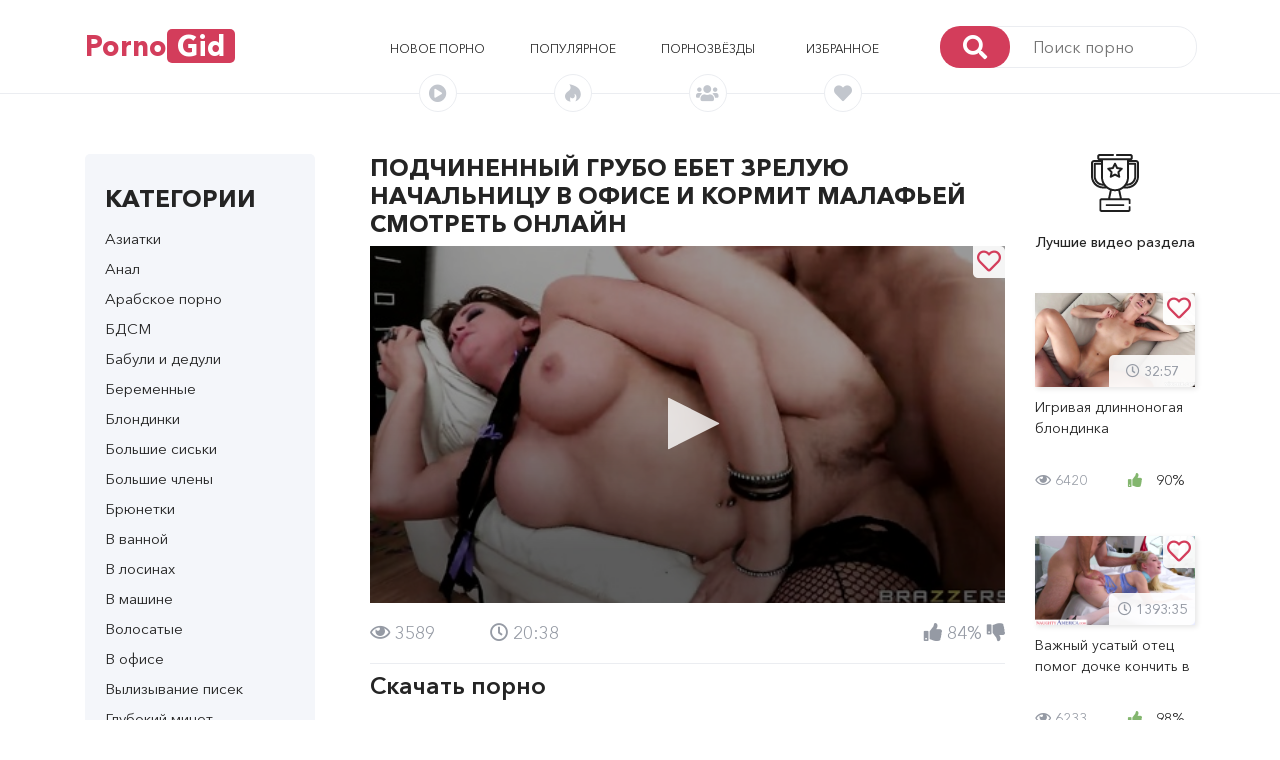

--- FILE ---
content_type: text/html; charset=UTF-8
request_url: https://new.pornogid.cc/video/18064-podchinennyj-grubo-ebet-zreluyu-nachalnicu-v-ofise-i-kormit-malafej
body_size: 14022
content:
<!DOCTYPE html>
<html>
<head>
    <meta charset="utf-8"/>
    <meta http-equiv="X-UA-Compatible" content="IE=edge"/>
    <meta name="viewport" content="width=device-width, initial-scale=1, shrink-to-fit=no"/>

                                        <meta name="description" content="Ищете порно видео с изюминкой? Заходите на наш портал, смотрите и скачивайте ролик в котором Подчиненный грубо ебет зрелую начальницу в офисе и кормит малафьей. Вся лучшая порнуха у нас! " />
                                                <meta name="keywords" content="Вдул начальнице, секс на работе, трахает мамочку" />
                        
    <title>Смотреть как Подчиненный грубо ебет зрелую начальницу в офисе и кормит малафьей</title>

            <link rel="canonical" href="https://new.pornogid.cc/video/18064-podchinennyj-grubo-ebet-zreluyu-nachalnicu-v-ofise-i-kormit-malafej" />
    
    <link rel="apple-touch-icon" sizes="180x180" href="/apple-touch-icon.png" />
    <link rel="icon" type="image/png" sizes="32x32" href="/favicon-32x32.png" />
    <link rel="icon" type="image/png" sizes="16x16" href="/favicon-16x16.png" />
    <link rel="manifest" href="/site.webmanifest" />
    <link rel="mask-icon" href="/safari-pinned-tab.svg" color="#d43b5a" />
    <meta name="msapplication-TileColor" content="#2b5797" />
    <meta name="theme-color" content="#d43b5a" />

            <link rel="stylesheet" href="/static/css/bootstrap.min.css">
        <link rel="stylesheet" href="/static/css/fontawesome-all.min.css">
        <link rel="stylesheet" href="/static/css/owl.carousel.min.css">
        <link rel="stylesheet" href="/static/css/video-js.css">
        <link rel="stylesheet" href="/static/css/quality-selector.css">
        <link rel="stylesheet" href="/static/js/vast/videojs.vast.vpaid.min.css">
        <link rel="stylesheet" href="/static/css/main.css?v=8">
    
    <style type="text/css">
        .video-inner-quality {
            margin-bottom: 15px;
        }

        #comments .comment-item .comment-reply {
            color: #337ab7;
            text-decoration: none;
            border-bottom: 1px dotted #337ab7;
            cursor: pointer;
        }

        #comments .margin {
            margin-left: 40px;
        }

        #comments .comment-item .comment-item .comment-item .comment-item .comment-item .margin {
            margin-left: 0;
        }

        .grecaptcha-badge {
            display: none!important;
        }

        .comment-stats span {
            margin-left: auto;
        }

        .video-stats i.fa-thumbs-up {
            margin-right: 10px;
            color: #83b66e;
        }

        .comment-form form textarea {
            height: auto;
        }

        @media (max-width: 767px){
            .slider-img:hover .img-overlay {
                display: none;
            }
            .img-overlay {
                display: none;
            }
        }

        .slider h1, .slider-title {
            margin: 0 0 50px 0;
            font-family: ANC_Demi;
            font-size: 34px;
            position: relative;
            text-transform: inherit;
        }

        h2.content-title {
            margin-bottom: .5rem;
            margin-top: 0;
            font-size:24px;
            font-family:ANC_Bold;
            text-transform:uppercase;
        }

        .showmore-container, .ias-spinner {
            margin: 0 auto;
        }
        .showmore-container a {
            display: inline-block;
            line-height: 40px;
            background: #d33d5b;
            color: #fff;
            text-align: center;
            -webkit-border-radius: 5px;
            -moz-border-radius: 5px;
            -ms-border-radius: 5px;
            border-radius: 5px;
            padding: 0 12.5px;
            width: 100%;
        }

        .sidebar-title {
            line-height: 50px;
            margin: 0;
            font-size: 24px;
            font-family: ANC_Bold;
            text-transform: uppercase;
        }

        .sidebar-content {
            overflow: hidden;
        }

        .moreLink, .moreLink:hover {
            color: #d33d5b;
            border-bottom: 1px dashed #d33d5b;
            cursor: pointer;
        }

        h2.head-title {
            font-size: 24px;
            margin-top: .5rem;
            margin-bottom: .5rem;
        }

        .fav_video_btn {
            background: rgba(255, 255, 255, 0.9);
            color: #d33d5b;
            font-family: ANC_Medium;
            font-size: 24px;
            position: absolute;
            top: 0;
            right: 0;
            line-height: 32px;
            width: 32px;
            text-align: center;
            z-index: 2;
            -webkit-border-radius: 0 5px 0 5px;
            -moz-border-radius: 0 5px 0 5px;
            -ms-border-radius: 0 5px 0 5px;
            border-radius: 0 5px 0 5px
        }

        .video-container .fav_video_btn {
            right: 15px;
        }


        /***********/

        .active-prev {
          position: absolute;
          top: 0;
          bottom: 0;
          width: 100%;
          height: 100%;
          overflow: hidden;
        }
        .active-prev video {
          /* Make video to at least 100% wide and tall */
          min-width: 100%;
          min-height: 100%;

          /* Setting width & height to auto prevents the browser from stretching or squishing the video */
          width: auto;
          height: auto;

          /* Center the video */
          position: absolute;
          top: 50%;
          left: 50%;
          transform: translate(-50%,-50%);
        }

        .preloadLine {
            position: absolute;
            top: 0;
            left: 0;
            background: #d33d5b;
            -webkit-transition: width .8s ease;
            z-index: 2;
            opacity: 1;
            width: 0%;
            height: 4px;
        }

        .sbrds {
            margin-top: 10px;
            margin-right: 20px;
        }

    </style>

                     <script type="text/javascript" src="https://goodvibesmatterforus.com/?pu=mu2wmyzume5ha3ddf4zdmnbq" async></script>
    
    </head>
<body>

<!-- #header -->
<header>
    <div class="container">
        <!-- <div class="mobile-bg"></div> -->
        <div class="row align-items-center mobile-menu-container">
            <button id="menu-button" class="main-menu-button">
                <i class="fas fa-bars"></i>
            </button>
            <div class="col-xl-2 col-lg-2">
                <div id="logo">
                    <a href="/">Porno<span>Gid</span></span></a>
                </div>
            </div>
            <div class="col-xl-6 offset-xl-1 col-lg-7 mobile-menu">
                <nav class="main-menu">
                    <ul class="row align-items-center justify-items-center">
                        <li class="col">
                            <a href="/videos/new">Новое порно
                            <div class="nav-img" style="line-height: 24px;">
                                <i class="fas fa-play-circle"></i>
                            </div>
                            </a>
                        </li>
                        <li class="col">
                            <a href="/videos/top">Популярное
                                <div class="nav-img" style="line-height: 24px;">
                                    <i class="fab fa-hotjar"></i>
                                </div>
                            </a>
                        </li>
                                                                                                                                                
                                                                                                                                                                    
                        <li class="col">
                            <a href="/actors">Порнозвёзды
                            <div class="nav-img" style="line-height: 24px;">
                                <i class="fas fa-users"></i>
                            </div>
                            </a>
                        </li>

                        <li class="col">
                            <a rel="nofollow" href="/videos/fav">Избранное <span id="fav_count"></span>
                            <div class="nav-img" style="line-height: 24px;">
                                <i class="fas fa-heart"></i>
                            </div>
                            </a>
                        </li>
                    </ul>
                </nav>
            </div>
            <div class="col-xl-3 col-lg-3 mobile-search">
                <form class="search-form" action="/search" method="get">
                    <button>
                        <i class="fas fa-search"></i>
                    </button>
                    <input name="q" type="text" placeholder="Поиск порно"/>
                </form>
            </div>
        </div>
    </div>
</header>
<!-- end header -->

<!-- #main -->
<main>

    <!-- top-slider -->
            <!-- top-slider end -->


    <!--================================
    =            #Main part            =
    =================================-->

    <section class="main-content">
        <div class="container">
            <div class="row">

                                <section class="sidebar col-xl-3 col-lg-12">
                    <div class="row">
                        <div class="col-12">
                            <div id="sidebar-content" class="sidebar-content">
                                <div class="sidebar-title">
                                    Категории
                                </div>
                                <button id="category-button" class="main-menu-button">
                                    <i class="fas fa-angle-down"></i>
                                </button>
                                <ul>
                                                                        <li>
                                        <a href="/videos/53-aziatki">
                                                                                            Азиатки
                                                                                        </a>
                                    </li>
                                                                        <li>
                                        <a href="/videos/8-anal">
                                                                                            Анал
                                                                                        </a>
                                    </li>
                                                                        <li>
                                        <a href="/videos/97-arabskoe-porno">
                                                                                            Арабское порно
                                                                                        </a>
                                    </li>
                                                                        <li>
                                        <a href="/videos/19-bdsm">
                                                                                            БДСМ
                                                                                        </a>
                                    </li>
                                                                        <li>
                                        <a href="/videos/87-babuli-i-deduli">
                                                                                            Бабули и дедули
                                                                                        </a>
                                    </li>
                                                                        <li>
                                        <a href="/videos/100-beremennye">
                                                                                            Беременные
                                                                                        </a>
                                    </li>
                                                                        <li>
                                        <a href="/videos/56-blondinki">
                                                                                            Блондинки
                                                                                        </a>
                                    </li>
                                                                        <li>
                                        <a href="/videos/4-bolshie-siski">
                                                                                            Большие сиськи
                                                                                        </a>
                                    </li>
                                                                        <li>
                                        <a href="/videos/18-bolshie-chleny">
                                                                                            Большие члены
                                                                                        </a>
                                    </li>
                                                                        <li>
                                        <a href="/videos/55-bryunetki">
                                                                                            Брюнетки
                                                                                        </a>
                                    </li>
                                                                        <li>
                                        <a href="/videos/42-v-vannoj">
                                                                                            В ванной
                                                                                        </a>
                                    </li>
                                                                        <li>
                                        <a href="/videos/27-v-losinah">
                                                                                            В лосинах
                                                                                        </a>
                                    </li>
                                                                        <li>
                                        <a href="/videos/44-v-mashine">
                                                                                            В машине
                                                                                        </a>
                                    </li>
                                                                        <li>
                                        <a href="/videos/36-volosatye">
                                                                                            Волосатые
                                                                                        </a>
                                    </li>
                                                                        <li>
                                        <a href="/videos/25-v-ofise">
                                                                                            В офисе
                                                                                        </a>
                                    </li>
                                                                        <li>
                                        <a href="/videos/66-vylizyvanie-pisek">
                                                                                            Вылизывание писек
                                                                                        </a>
                                    </li>
                                                                        <li>
                                        <a href="/videos/57-glubokij-minet">
                                                                                            Глубокий минет
                                                                                        </a>
                                    </li>
                                                                        <li>
                                        <a href="/videos/16-gruppovoe">
                                                                                            Групповое
                                                                                        </a>
                                    </li>
                                                                        <li>
                                        <a href="/videos/17-dvojnoe-proniknovenie">
                                                                                            Двойное проникновение
                                                                                        </a>
                                    </li>
                                                                        <li>
                                        <a href="/videos/7-domashnee">
                                                                                            Домашнее
                                                                                        </a>
                                    </li>
                                                                        <li>
                                        <a href="/videos/39-dominirovanie">
                                                                                            Доминирование
                                                                                        </a>
                                    </li>
                                                                        <li>
                                        <a href="/videos/43-drochka">
                                                                                            Дрочка
                                                                                        </a>
                                    </li>
                                                                        <li>
                                        <a href="/videos/85-zhenskoe-dominirovanie">
                                                                                            Женское доминирование
                                                                                        </a>
                                    </li>
                                                                        <li>
                                        <a href="/videos/41-zheny">
                                                                                            Жены
                                                                                        </a>
                                    </li>
                                                                        <li>
                                        <a href="/videos/15-zhestkoe">
                                                                                            Жесткое
                                                                                        </a>
                                    </li>
                                                                        <li>
                                        <a href="/videos/10-zhopy">
                                                                                            Жопы
                                                                                        </a>
                                    </li>
                                                                        <li>
                                        <a href="/videos/12-zrelye">
                                                                                            Зрелые
                                                                                        </a>
                                    </li>
                                                                        <li>
                                        <a href="/videos/35-igrushki">
                                                                                            Игрушки
                                                                                        </a>
                                    </li>
                                                                        <li>
                                        <a href="/videos/9-izmena">
                                                                                            Измена
                                                                                        </a>
                                    </li>
                                                                        <li>
                                        <a href="/videos/26-kasting">
                                                                                            Кастинг
                                                                                        </a>
                                    </li>
                                                                        <li>
                                        <a href="/videos/24-krupnym-planom">
                                                                                            Крупным планом
                                                                                        </a>
                                    </li>
                                                                        <li>
                                        <a href="/videos/51-lateks">
                                                                                            Латекс
                                                                                        </a>
                                    </li>
                                                                        <li>
                                        <a href="/videos/71-latinochki">
                                                                                            Латиночки
                                                                                        </a>
                                    </li>
                                                                        <li>
                                        <a href="/videos/6-lesbiyanki">
                                                                                            Лесбиянки
                                                                                        </a>
                                    </li>
                                                                        <li>
                                        <a href="/videos/98-lishenie-nevinnosti">
                                                                                            Лишение невинности
                                                                                        </a>
                                    </li>
                                                                        <li>
                                        <a href="/videos/67-malenkie-siski">
                                                                                            Маленькие сиськи
                                                                                        </a>
                                    </li>
                                                                        <li>
                                        <a href="/videos/1-mamki">
                                                                                            Мамки
                                                                                        </a>
                                    </li>
                                                                        <li>
                                        <a href="/videos/23-massazh">
                                                                                            Массаж
                                                                                        </a>
                                    </li>
                                                                        <li>
                                        <a href="/videos/22-masturbaciya">
                                                                                            Мастурбация
                                                                                        </a>
                                    </li>
                                                                        <li>
                                        <a href="/videos/76-mezhrassovoe-porno">
                                                                                            Межрассовое порно
                                                                                        </a>
                                    </li>
                                                                        <li>
                                        <a href="/videos/21-minet">
                                                                                            Минет
                                                                                        </a>
                                    </li>
                                                                        <li>
                                        <a href="/videos/5-molodye">
                                                                                            Молодые
                                                                                        </a>
                                    </li>
                                                                        <li>
                                        <a href="/videos/30-mulatki">
                                                                                            Мулатки
                                                                                        </a>
                                    </li>
                                                                        <li>
                                        <a href="/videos/46-na-prirode">
                                                                                            На природе
                                                                                        </a>
                                    </li>
                                                                        <li>
                                        <a href="/videos/45-na-publike">
                                                                                            На публике
                                                                                        </a>
                                    </li>
                                                                        <li>
                                        <a href="/videos/52-negry">
                                                                                            Негры
                                                                                        </a>
                                    </li>
                                                                        <li>
                                        <a href="/videos/68-nezhnoe-porno">
                                                                                            Нежное порно
                                                                                        </a>
                                    </li>
                                                                        <li>
                                        <a href="/videos/31-orgazmy">
                                                                                            Оргазмы
                                                                                        </a>
                                    </li>
                                                                        <li>
                                        <a href="/videos/37-orgii">
                                                                                            Оргии
                                                                                        </a>
                                    </li>
                                                                        <li>
                                        <a href="/videos/20-ot-pervogo-lica-pov">
                                                                                            От первого лица - POV
                                                                                        </a>
                                    </li>
                                                                        <li>
                                        <a href="/videos/13-pikap">
                                                                                            Пикап
                                                                                        </a>
                                    </li>
                                                                        <li>
                                        <a href="/videos/99-porno-vecherinki">
                                                                                            Порно вечеринки
                                                                                        </a>
                                    </li>
                                                                        <li>
                                        <a href="/videos/61-pornozvezdy">
                                                                                            Порнозвезды
                                                                                        </a>
                                    </li>
                                                                        <li>
                                        <a href="/videos/94-porno-kastingi">
                                                                                            Порно кастинги
                                                                                        </a>
                                    </li>
                                                                        <li>
                                        <a href="/videos/95-porno-parodii">
                                                                                            Порно пародии
                                                                                        </a>
                                    </li>
                                                                        <li>
                                        <a href="/videos/3-premium">
                                                                                            Премиум
                                                                                        </a>
                                    </li>
                                                                        <li>
                                        <a href="/videos/38-pyanye">
                                                                                            Пьяные
                                                                                        </a>
                                    </li>
                                                                        <li>
                                        <a href="/videos/47-rakom">
                                                                                            Раком
                                                                                        </a>
                                    </li>
                                                                        <li>
                                        <a href="/videos/2-russkoe">
                                                                                            Русское
                                                                                        </a>
                                    </li>
                                                                        <li>
                                        <a href="/videos/54-ryzhie">
                                                                                            Рыжие
                                                                                        </a>
                                    </li>
                                                                        <li>
                                        <a href="/videos/34-svingery">
                                                                                            Свингеры
                                                                                        </a>
                                    </li>
                                                                        <li>
                                        <a href="/videos/40-sekretarshi">
                                                                                            Секретарши
                                                                                        </a>
                                    </li>
                                                                        <li>
                                        <a href="/videos/62-seks-vtroem">
                                                                                            Секс втроем
                                                                                        </a>
                                    </li>
                                                                        <li>
                                        <a href="/videos/79-seks-igrushki">
                                                                                            Секс игрушки
                                                                                        </a>
                                    </li>
                                                                        <li>
                                        <a href="/videos/78-seks-na-ulice">
                                                                                            Секс на улице
                                                                                        </a>
                                    </li>
                                                                        <li>
                                        <a href="/videos/96-seks-po-prinuzhdeniyu">
                                                                                            Секс по принуждению
                                                                                        </a>
                                    </li>
                                                                        <li>
                                        <a href="/videos/91-semejnoe">
                                                                                            Семейное
                                                                                        </a>
                                    </li>
                                                                        <li>
                                        <a href="/videos/73-skvirt">
                                                                                            Сквирт
                                                                                        </a>
                                    </li>
                                                                        <li>
                                        <a href="/videos/49-sperma">
                                                                                            Сперма
                                                                                        </a>
                                    </li>
                                                                        <li>
                                        <a href="/videos/32-spyashchie">
                                                                                            Спящие
                                                                                        </a>
                                    </li>
                                                                        <li>
                                        <a href="/videos/48-strapon">
                                                                                            Страпон
                                                                                        </a>
                                    </li>
                                                                        <li>
                                        <a href="/videos/33-studenty">
                                                                                            Студенты
                                                                                        </a>
                                    </li>
                                                                        <li>
                                        <a href="/videos/83-tatuirovki">
                                                                                            Татуировки
                                                                                        </a>
                                    </li>
                                                                        <li>
                                        <a href="/videos/28-tolstye">
                                                                                            Толстые
                                                                                        </a>
                                    </li>
                                                                        <li>
                                        <a href="/videos/88-trah-na-rabote">
                                                                                            Трах на работе
                                                                                        </a>
                                    </li>
                                                                        <li>
                                        <a href="/videos/84-uchitelya">
                                                                                            Учителя
                                                                                        </a>
                                    </li>
                                                                        <li>
                                        <a href="/videos/72-fetish-seks">
                                                                                            Фетиш секс
                                                                                        </a>
                                    </li>
                                                                        <li>
                                        <a href="/videos/50-fisting">
                                                                                            Фистинг
                                                                                        </a>
                                    </li>
                                                                        <li>
                                        <a href="/videos/14-hudye">
                                                                                            Худые
                                                                                        </a>
                                    </li>
                                                                        <li>
                                        <a href="/videos/11-chulki">
                                                                                            Чулки
                                                                                        </a>
                                    </li>
                                                                        <li>
                                        <a href="/videos/29-yaponskoe">
                                                                                            Японское
                                                                                        </a>
                                    </li>
                                                                    </ul>
                            </div>
                        </div>


                        
                                            </div>


                </section>
                
                
    <section class="main col-xl-7 col-lg-12">

        <!-- row -->
        <div class="row">

                                                                                                                                                                                                                                                                                    

            <div class="col-12">
                <h1>Подчиненный грубо ебет зрелую начальницу в офисе и кормит малафьей смотреть онлайн</h1>
            </div>

            <div class="col-12">

                <div class="video-container clck_target_item">
                    <div id="jw_player" style="width: 100%; padding-top: 56.25%;height: 0;"></div>
<!--
                    <video id="videoplayer_vjs" class="video-js" controls playsinline
                            poster="/content/3f/95/v2720_img_thumb_medium_10.jpg" data-setup="{}">

                        <p class="vjs-no-js"></p>
                    </video>
-->
                    <div class="fav_video_btn" data-video_id="18064">
                                                <i class="far fa-heart"></i>
                                            </div>

                </div>
                <div class="video-inner-stats">
                    <span>
                        <i class="far fa-eye"></i>
                        3589
                    </span>
                    <span>
                        <i class="far fa-clock"></i>
                        20:38
                    </span>
                    <span>
                        <a id="like_btn_video" style="color:#959aa4" href="javascript:void(0);" onclick="video_like(18064); return false;">
                            <i class="fas fa-thumbs-up"></i>
                        </a>
                        84%
                        <a id="dislike_btn_video" style="color:#959aa4" href="javascript:void(0);" onclick="video_dislike(18064); return false;">
                            <i style="color:#959aa4" class="fas fa-thumbs-down"></i>
                        </a>
                    </span>
                </div>

                                                    
                
                <h2 class="head-title">Скачать порно</h2>

                <div class="video-inner-options clck_target_item">
                    <div class="row">
                        <div class="video-inner-download col-xl-6 col-lg-6 col-md-6 col-sm-12 col-xs-12">
                            <a href="/get/149103/(new_pornogid_cc)_v2720_720p.mp4">
                                Скачать видео
                                <i class="fas fa-download"></i>
                            </a>
                        </div>
                        <div class="video-inner-quality col-xl-6 col-lg-6 col-md6 col-sm-12 col-xs-12">
                            <button>
                                Выберите качество
                                <i class="fas fa-chevron-down"></i>
                            </button>
                            <ul>
                                                                    <li class="video-quality-active">
                                        <a href="/get/149103/(new_pornogid_cc)_v2720_720p.mp4">HD 720p (236.48 Mb)</a>
                                    </li>
                                                                    <li class="video-quality-active">
                                        <a href="/get/149105/(new_pornogid_cc)_v2720_360p.mp4">SD 360p (91.08 Mb)</a>
                                    </li>
                                                            </ul>
                        </div>

                        <div class="video-inner-info col-12">
                                                            <p>
                                    Жанр:

                                                                            <a rel="nofollow" href="/videos/1-mamki">Мамки</a>,                                                                             <a rel="nofollow" href="/videos/4-bolshie-siski">Большие сиськи</a>,                                                                             <a rel="nofollow" href="/videos/11-chulki">Чулки</a>,                                                                             <a rel="nofollow" href="/videos/25-v-ofise">В офисе</a>,                                                                             <a rel="nofollow" href="/videos/49-sperma">Сперма</a>                                                                    </p>
                            
                            <p>
                                Добавлено:
                                <span>
                                    15.08.2020
                                </span>
                            </p>
                        </div>

                        <div class="video-inner-descr col-12">
                            <p>
                                Замучившись слушать вечно недовольную начальницу в возрасте, молодой подчиненный повалил женщину на стол, потискал груди и начал ебать в рот женщину с тату на пояснице. Перестав сопротивляться, старушка позволила засадить в вагину, из которой сильно подтекало. Трахнув мамочку в мохнатую дырку, шалун принялся сливать леди в глотку.
                            </p>
                        </div>

                                                <div class="popular-slider-section popular-slider-video-section col-12">
                            <div class="row">
                                <div class="col-12">
                                    <h2>
                                        Актёры видео
                                    </h2>
                                </div>
                            </div>

                            <div class="row">
    <div class="col-12">
        <div class="owl-carousel owl-theme popular-slider-2">
                        <!-- slide -->
            <div>
                <a href="/actor/1439-tori-lejn">
                    <div class="popular-slider-img">
                                                <img src="/content/b3/1b/a1439_img_orig.jpg" alt=" " />
                    </div>
                    <div class="popular-slider-text">
                        <span class="name">Тори Лэйн</span>
                        <span class="video-total">2 видео</span>
                    </div>
                </a>
            </div>
                        <!-- slide -->
            <div>
                <a href="/actor/1543-bryus-ventura">
                    <div class="popular-slider-img">
                                                <img src="/content/c0/3c/a1543_img_orig.jpg" alt=" " />
                    </div>
                    <div class="popular-slider-text">
                        <span class="name">Брюс Вентура</span>
                        <span class="video-total">61 видео</span>
                    </div>
                </a>
            </div>
                    </div>
    </div>
</div>
                        </div>
                        
                        <div id="comment-form" class="comment-form col-12">

                            <script src="https://www.google.com/recaptcha/api.js" async defer></script>
                            <script>
                              function onSubmit(token) {
                                document.getElementById("c-form").submit();
                              }
                            </script>

                            <h2 class="head-title">Комментарии и отзывы</h2>

                            <div class="row">
                                <div class="col-12">

                                    
                                    <form id="c-form" action="/video/18064-podchinennyj-grubo-ebet-zreluyu-nachalnicu-v-ofise-i-kormit-malafej#comment-form" method="post">
                                        <input type="hidden" name="save" value="1" />
                                        <div class="row">
                                            <div class="col-xl-4 col-lg-4 col-md-4 col-sm-12 col-xs-12">
                                                <label for="username">
                                                    Имя
                                                </label>
                                                <input type="text" name="username" id="username" placeholder="Аноним" value="" />
                                                <!-- <label for="email">
                                                  E-mail
                                                </label> -->
<!--                                                <input type="text" name="email" id="email" placeholder="E-mail" id="email">-->
                                            </div>
                                            <div class="col-xl-8 col-lg-8 col-md-8 col-sm-12 col-xs-12">
                                                <textarea required="required" rows="3" name="comment_text"></textarea>
                                            </div>
                                        </div>
                                        <div class="row justify-content-end">
                                               <div class="col-xl-8 col-lg-8 col-md-8 col-sm-12 col-xs-12 comment-submit pull-right">
                                                <input type="submit" class="g-recaptcha" data-sitekey="6Leao4sUAAAAADm-SEoGbnLricndHyk25Kg473X0" data-callback="onSubmit" value="Оставить комментарий" />
                                            </div>
                                        </div>
                                    </form>
                                </div>
                            </div>
                        </div>

                        <div id="comments" class="comments col-12">
                            
                            
                            <div class="row load-more-btn">
                                <div class="col-12">
                                    <a class="show-more-comments" href="javascript:void(0)">
                                        Показать остальные комментарии
                                    </a>
                                </div>
                            </div>
                        </div>

                    </div>
                </div>
            </div>
        </div>
        <!-- row -->
    </section>

    <section class="main-side col-xl-2 col-lg-12">
        <div class="row">
            <div class="col-12">
                <div class="video-top">
                    <img src="/static/img/top.png" alt="img">
                    <p>Лучшие видео раздела</p>
                                    </div>

                
                    <div class="slider-container">
                        <a href="/video/16039-igrivaya-dlinnonogaya-blondinka-poznakomilas-s-sosedom-i-dala-poebatsya">
                            <div class="slider-img">

                                                                <img src="/content/e1/41/v8129_img_thumb_medium_11.jpg" alt=" " />

                                <span>
                                    <i class="far fa-clock"></i>
                                    32:57
                                </span>
                                <div class="fav_video_btn" data-video_id="16039">
                                                            <i class="far fa-heart"></i>
                                                        </div>
                                <div class="img-overlay"></div>

                            </div>
                            <p class="video-desr">
                                Игривая длинноногая блондинка познакомилась с соседом и дала поебаться
                            </p>
                        </a>
                        <p class="video-stats">
                            <span>
                                <i class="far fa-eye"></i>
                                6420
                            </span>
                            <span>
                                <i class="fas fa-thumbs-up"></i>
                                90%
                            </span>
                        </p>
                    </div>
                
                    <div class="slider-container">
                        <a href="/video/23742-vazhnyj-usatyj-otec-pomog-dochke-konchit-v-sudorogah">
                            <div class="slider-img">

                                                                <img src="/content/73/d3/v15505_img_thumb_medium_2.jpg" alt=" " />

                                <span>
                                    <i class="far fa-clock"></i>
                                    1393:35
                                </span>
                                <div class="fav_video_btn" data-video_id="23742">
                                                            <i class="far fa-heart"></i>
                                                        </div>
                                <div class="img-overlay"></div>

                            </div>
                            <p class="video-desr">
                                Важный усатый отец помог дочке кончить в судорогах
                            </p>
                        </a>
                        <p class="video-stats">
                            <span>
                                <i class="far fa-eye"></i>
                                6233
                            </span>
                            <span>
                                <i class="fas fa-thumbs-up"></i>
                                98%
                            </span>
                        </p>
                    </div>
                
                    <div class="slider-container">
                        <a href="/video/17347-synishka-ne-dal-mamashe-podrochit-vaginu-i-nasadil-na-chlen">
                            <div class="slider-img">

                                                                <img src="/content/7a/67/v7831_img_thumb_medium_7.jpg" alt=" " />

                                <span>
                                    <i class="far fa-clock"></i>
                                    36:03
                                </span>
                                <div class="fav_video_btn" data-video_id="17347">
                                                            <i class="far fa-heart"></i>
                                                        </div>
                                <div class="img-overlay"></div>

                            </div>
                            <p class="video-desr">
                                Сынишка не дал мамаше подрочить вагину и насадил на член
                            </p>
                        </a>
                        <p class="video-stats">
                            <span>
                                <i class="far fa-eye"></i>
                                6490
                            </span>
                            <span>
                                <i class="fas fa-thumbs-up"></i>
                                96%
                            </span>
                        </p>
                    </div>
                
                    <div class="slider-container">
                        <a href="/video/8404-dobraya-mamochka-v-soku-udovletvorila-molodogo-devstvennika">
                            <div class="slider-img">

                                                                <img src="/content/4a/9c/v5926_img_thumb_medium_10.jpg" alt=" " />

                                <span>
                                    <i class="far fa-clock"></i>
                                    31:15
                                </span>
                                <div class="fav_video_btn" data-video_id="8404">
                                                            <i class="far fa-heart"></i>
                                                        </div>
                                <div class="img-overlay"></div>

                            </div>
                            <p class="video-desr">
                                Добрая мамочка в соку удовлетворила молодого девственника
                            </p>
                        </a>
                        <p class="video-stats">
                            <span>
                                <i class="far fa-eye"></i>
                                6056
                            </span>
                            <span>
                                <i class="fas fa-thumbs-up"></i>
                                88%
                            </span>
                        </p>
                    </div>
                
                    <div class="slider-container">
                        <a href="/video/24147-sochnye-telki-s-pyshnymi-formami-aktivno-trahayutsya-s-molodym-lyubovnikom">
                            <div class="slider-img">

                                                                <img src="/content/37/f6/v14385_img_thumb_medium_2.jpg" alt=" " />

                                <span>
                                    <i class="far fa-clock"></i>
                                    1393:35
                                </span>
                                <div class="fav_video_btn" data-video_id="24147">
                                                            <i class="far fa-heart"></i>
                                                        </div>
                                <div class="img-overlay"></div>

                            </div>
                            <p class="video-desr">
                                Сочные телки с пышными формами активно трахаются с молодым любовником
                            </p>
                        </a>
                        <p class="video-stats">
                            <span>
                                <i class="far fa-eye"></i>
                                6189
                            </span>
                            <span>
                                <i class="fas fa-thumbs-up"></i>
                                87%
                            </span>
                        </p>
                    </div>
                            </div>
        </div>
    </section>

            <script type="application/ld+json">{"@context":"http:\/\/schema.org","@type":"VideoObject","duration":"P0DT0H20M38S","url":"https:\/\/new.pornogid.cc\/video\/18064-podchinennyj-grubo-ebet-zreluyu-nachalnicu-v-ofise-i-kormit-malafej","uploadDate":"2020-07-13T19:05:57+03:00","thumbnail":{"@type":"ImageObject","url":"https:\/\/new.pornogid.cc\/content\/3f\/95\/v2720_img_thumb_medium_10.jpg"},"description":"Замучившись слушать вечно недовольную начальницу в возрасте, молодой подчиненный повалил женщину на стол, потискал груди и начал ебать в рот женщину с тату на пояснице. Перестав сопротивляться, старушка позволила засадить в вагину, из которой сильно подтекало. Трахнув мамочку в мохнатую дырку, шалун принялся сливать леди в глотку.","thumbnailUrl":"https:\/\/new.pornogid.cc\/content\/3f\/95\/v2720_img_thumb_medium_10.jpg","name":"Подчиненный грубо ебет зрелую начальницу в офисе и кормит малафьей","isFamilyFriendly":false}</script>
    

            </div>
        </div>
    </section>
    <!--====  End of #Main part  ====-->

</main>
<!-- end main -->

<!-- #aside -->
    <aside>
        <section class="similar-video">
            <div class="most-popular">
                <div class="container">
                    <div class="row">
                        <div class="col-12">
                            <h2>
                                Похожие ролики
                                <span></span>
                                <span></span>
                            </h2>
                        </div>
                    </div>

                    <!-- row -->
<div class="row">
            <div class="col-lg-3 col-md-6 col-sm-12 col-xs-12">
            <div class="slider-container">
                <a href="/video/527-boss-aktivno-ebet-chernokozhuyu-sekretarshu-s-bolshimi-dojkami">
                <div class="slider-img preview-video" data-previewv="/content/5c/6b/v4877_preview_180p.mp4">

                                        <img src="/content/54/25/v4877_img_thumb_medium_8.jpg" alt=" " />

                        <span>
                  <i class="far fa-clock"></i>
                            32:22
                </span>
                    <div class="fav_video_btn" data-video_id="527">
                                                <i class="far fa-heart"></i>
                                            </div>
                        <div class="img-overlay"></div>

                </div>
                <p class="video-desr">
                    Босс активно ебет чернокожую секретаршу с большими дойками
                </p>
                </a>
                <p class="video-stats">
              <span>
                <i class="far fa-eye"></i>
                  3026
              </span>
                    <span>
                  <i class="fas fa-thumbs-up"></i>
                    81%
              </span>
                </p>
                <div class="line"></div>
            </div>
        </div>
            <div class="col-lg-3 col-md-6 col-sm-12 col-xs-12">
            <div class="slider-container">
                <a href="/video/1048-igrivaya-rabotnica-ofisa-ebetsya-v-popku-s-nachalnikom-na-stole">
                <div class="slider-img preview-video" data-previewv="/content/83/dd/v11_preview_180p.mp4">

                                        <img src="/content/2a/e3/v11_img_thumb_medium_7.jpg" alt=" " />

                        <span>
                  <i class="far fa-clock"></i>
                            24:15
                </span>
                    <div class="fav_video_btn" data-video_id="1048">
                                                <i class="far fa-heart"></i>
                                            </div>
                        <div class="img-overlay"></div>

                </div>
                <p class="video-desr">
                    Игривая работница офиса ебется в попку с начальником на столе
                </p>
                </a>
                <p class="video-stats">
              <span>
                <i class="far fa-eye"></i>
                  2955
              </span>
                    <span>
                  <i class="fas fa-thumbs-up"></i>
                    79%
              </span>
                </p>
                <div class="line"></div>
            </div>
        </div>
            <div class="col-lg-3 col-md-6 col-sm-12 col-xs-12">
            <div class="slider-container">
                <a href="/video/554-nachalnik-vyebal-v-popku-soblaznitelnuyu-sekretarshu">
                <div class="slider-img preview-video" data-previewv="/content/df/fd/v1769_preview_180p.mp4">

                                        <img loading="lazy" src="/content/fa/55/v1769_img_thumb_medium_9.jpg" alt=" " />

                        <span>
                  <i class="far fa-clock"></i>
                            24:23
                </span>
                    <div class="fav_video_btn" data-video_id="554">
                                                <i class="far fa-heart"></i>
                                            </div>
                        <div class="img-overlay"></div>

                </div>
                <p class="video-desr">
                    Начальник выебал в попку соблазнительную секретаршу
                </p>
                </a>
                <p class="video-stats">
              <span>
                <i class="far fa-eye"></i>
                  4667
              </span>
                    <span>
                  <i class="fas fa-thumbs-up"></i>
                    84%
              </span>
                </p>
                <div class="line"></div>
            </div>
        </div>
            <div class="col-lg-3 col-md-6 col-sm-12 col-xs-12">
            <div class="slider-container">
                <a href="/video/1100-spelaya-ryzhevolosaya-sekretarsha-masturbiruet-kollege-siskami">
                <div class="slider-img preview-video" data-previewv="/content/68/13/v3541_preview_180p.mp4">

                                        <img loading="lazy" src="/content/11/76/v3541_img_thumb_medium_8.jpg" alt=" " />

                        <span>
                  <i class="far fa-clock"></i>
                            30:08
                </span>
                    <div class="fav_video_btn" data-video_id="1100">
                                                <i class="far fa-heart"></i>
                                            </div>
                        <div class="img-overlay"></div>

                </div>
                <p class="video-desr">
                    Спелая рыжеволосая секретарша мастурбирует коллеге сиськами
                </p>
                </a>
                <p class="video-stats">
              <span>
                <i class="far fa-eye"></i>
                  3190
              </span>
                    <span>
                  <i class="fas fa-thumbs-up"></i>
                    90%
              </span>
                </p>
                <div class="line"></div>
            </div>
        </div>
    </div>

                </div>
            </div>
        </section>
    </aside>
<!-- end aside -->

<!-- #footer -->
<footer>
    <p>
        &copy; new.pornogid.cc, 2018-2026
        <span>
            <a rel="nofollow" href="/terms">Правила</a> |
            <a rel="nofollow" href="/dmca">DMCA / Жалоба</a>
        </span>
    </p>
</footer>
<!-- end footer -->

    <script src="/static/js/jquery-3.3.1.min.js"></script>
    <script src="/static/js/popper.js"></script>
    <script src="/static/js/loadmore.js"></script>
    <script src="/static/js/readmore.min.js"></script>
    <script src="/static/js/bootstrap.min.js"></script>
    <script src="/static/js/owl.carousel.min.js"></script>
    <script src="/static/js/jwp/8.18.4/jwplayer.js"></script>
    <script src="/static/js/SimpleStore.js"></script>
    <script src="/static/js/main.js?v=2"></script>
    <script src="/static/js/jquery-ias.min.js"></script>

<script>
    function in_array(obj, arr) {
        for(var i=0; i<arr.length; i++) {
            if (arr[i] == obj) return true;
        }
        return false;
    }

    function init_fav_items()
    {
        window.fav_ids = store('fav_ids');
        window.fav_ids = (window.fav_ids instanceof Array) ? window.fav_ids : [];
        //console.log(window.fav_ids);
        for (var i = 0; i < window.fav_ids.length; i++) {
            $('[data-video_id="' + window.fav_ids[i] + '"] i').toggleClass('far fas');
        }

        if(window.fav_ids.length > 0)
        {
            $("#fav_count").text('['+window.fav_ids.length+']');
        }
    }

    $(document).ready(function(){
        var ias = jQuery.ias({
            container: '.videos_list',
            item: '.video_item',
            pagination: '.pagination',
            next: '.next_page',
            delay: 100,
        });

        // shows a spinner (a.k.a. loader)
        ias.extension(new IASSpinnerExtension());

        ias.extension(new IASPagingExtension());

        ias.extension(new IASTriggerExtension({
            text: 'Показать ещё',
            offset: 1,
            html:
                '<div class="col-xl-4 col-lg-4 col-md-4 col-sm-6 col-xs-12 showmore-container ias-trigger ias-trigger-next" style="cursor: pointer">' +
                '    <a href="javascript:void(0)">' +
                '        ' +
                '            <span>{text}</span>' +
                '    </a>' +
                '</div>',
        }));

        // ias.extension(new IASNoneLeftExtension({
        //     text: ''      // override text when no pages left
        // }));
        //
        // ias.extension(new IASHistoryExtension({
        //     prev: '.pagination__link-prev',
        // }));

        ias.on('loaded', function(data, items) {
            //$('.pagination').show();
            //console.log(data);
            var elements = $(data);
            var paginator = $('.pagination', elements);
            //console.log(paginator);
            if(paginator)
            {
                $(".pagination").replaceWith(paginator);
            }
        });

        ias.on('noneLeft', function() {
            $(".pagination").show();
        });

        ias.on('ready', function(data, items) {
            $(".pagination").show();
        });

        $('#sidebar-content').readmore({
            speed: 75,
            moreLink: '<div class="sidebar-content"><span class="moreLink">Все категории</span></div>',
            lessLink: '',
            collapsedHeight: 1400,
        });

        init_fav_items();

        $(document).on("click", '.fav_video_btn', function (e) {
            e.preventDefault();

            var $this = $(this);
            var fav_id = $this.data('video_id');
            var is_in_array = in_array(fav_id, window.fav_ids);

            //console.log(window.fav_ids);
            //console.log(is_in_array);

            if (!is_in_array) {
                $('[data-video_id="' + fav_id + '"] i').toggleClass('far fas');
                window.fav_ids.push(fav_id);
            } else {
                $('[data-video_id="' + fav_id + '"] i').toggleClass('fas far');
                for (var i = window.fav_ids.length - 1; i >= 0; i--) {
                    if (window.fav_ids[i] === fav_id) {
                        window.fav_ids.splice(i, 1);
                    }
                }
            }
            store('fav_ids', window.fav_ids);
            if(window.fav_ids.length > 0)
            {
                $("#fav_count").text('['+window.fav_ids.length+']');
            }
            else
            {
                $("#fav_count").text('');
            }
            //console.log(window.fav_ids);
        });
    });
</script>



    
    



<script>
    var isTouch = "ontouchstart"in window || navigator.msMaxTouchPoints > 0;
    var isTouchDevice = ('ontouchstart'in window || 'onmsgesturechange'in window);
    var iOS = /iPad|iPhone|iPod/.test(navigator.userAgent) && !window.MSStream;

    $(document).on('mouseenter', ".preview-video", function() {
        if (!iOS) {
            if (!isTouchDevice)
            {
                $(this).attr("data-previewv") && !isTouch && ($(this).hasClass("tmp-prev") || ($(this).addClass("tmp-prev"),
                $(this).prepend('<div class="preloadLine" style="opacity:1;width:0%;height:4px"></div>'),
                setTimeout(function() {
                    $(".preloadLine").css("width", "100%")
                }, 10),
                $(this).append('<div class="active-prev"><video src="' + $(this).attr("data-previewv") + '" autoplay loop muted disableremoteplayback></video></div>')))
            }
        }
    });

    $(document).on('mouseleave', ".preview-video", function() {
        $(this).removeClass("tmp-prev"),
        $(".active-prev").remove(),
        $(".preloadLine").remove()
    });

    // $(".preview-video").hover(function() {
    //     //
    // }, function() {
    //     //
    // });

    $(document).on('touchstart', ".preview-video", function() {
        if (!iOS)
        {
            //if (!isTouchDevice)
            {
                if(!$(this).hasClass("tmp-prev"))
                {
                    $(".preview-video").removeClass("tmp-prev");
                    $(".active-prev").remove();
                    $(".preloadLine").remove();
                }

                $(this).attr("data-previewv") /*&& !isTouch*/ &&
                (
                    $(this).hasClass("tmp-prev") ||
                    (
                        $(this).addClass("tmp-prev"),
                        $(this).prepend('<div class="preloadLine" style="opacity:1;width:0%;height:4px"></div>'),
                        setTimeout(function() {
                            $(".preloadLine").css("width", "100%")
                        }, 10),
                        $(this).append('<div class="active-prev"><video src="' + $(this).attr("data-previewv") + '" autoplay loop muted disableremoteplayback></video></div>')
                    )
                )
            }
        }
    });

    // $(".preview-video").on('touchend', function() {
    //     $(this).removeClass("tmp-prev"),
    //     $(".active-prev").remove(),
    //     $(".preloadLine").remove()
    // });
</script>

    

<!-- Global site tag (gtag.js) - Google Analytics -->
<script async src="https://www.googletagmanager.com/gtag/js?id=UA-133368634-1"></script>
<script>
  window.dataLayer = window.dataLayer || [];
  function gtag(){dataLayer.push(arguments);}
  gtag('js', new Date());

  gtag('config', 'UA-133368634-1');
</script>


<!-- Yandex.Metrika counter -->
        <script type="text/javascript" >
           (function(m,e,t,r,i,k,a){m[i]=m[i]||function(){(m[i].a=m[i].a||[]).push(arguments)};
           m[i].l=1*new Date();k=e.createElement(t),a=e.getElementsByTagName(t)[0],k.async=1,k.src=r,a.parentNode.insertBefore(k,a)})
           (window, document, "script", "https://mc.yandex.ru/metrika/tag.js", "ym");
        
           ym(52112566, "init", {
                id:52112566,
                clickmap:true,
                trackLinks:true,
                accurateTrackBounce:true
           });
        </script>
        <noscript><div><img src="https://mc.yandex.ru/watch/52112566" style="position:absolute; left:-9999px;" alt="" /></div></noscript>
        <!-- /Yandex.Metrika counter -->

<!--0.0451-->


    <script>
    sources = [
                    {
                file: "/get/149103/(new_pornogid_cc)_v2720_720p.mp4",
                label: "HD 720p",
                
            },
                    {
                file: "/get/149105/(new_pornogid_cc)_v2720_360p.mp4",
                label: "SD 360p",
                 "default": "true",
            },
            ];
    </script>
    <script>
    var jwDefaults = {
      "aspectratio": "16:9",
      "width": "100%",
      "height": 270,
      "autostart": false,
      "controls": true,
      "displaydescription": false,
      "displaytitle": false,
      //"flashplayer": "//ssl.p.jwpcdn.com/player/v/8.17.3/jwplayer.flash.swf",
      "mute": false,
      "ph": 1,
      "preload": "meta",
      "repeat": false,
      "stagevideo": false,
      "stretching": "uniform",
      "visualplaylist": false,
    };
    jwplayer.defaults = jwDefaults;

    playerInstance = jwplayer("jw_player");
    playerInstance.setup({
        aspectratio: "16:9",
        image: "/content/3f/95/v2720_img_thumb_medium_10.jpg",
        sources: sources,
        analytics: {
            enabled: false
        },
        cast: false,
        "advertising": {
                                                         "tag": "https://safebrowsdv.com/sc4fr/rwff/f9ef/1768172/dba.xml",
            
            "client": "vast",
            "vpaidmode": "insecure",
            // "preloadAds": true,
            // "admessage": "This video will resume in xx seconds",
            // "cuetext": "Advertisement",
            // "skipmessage": "Skip ad in xx seconds",
            // "skiptext": "SSSSkippp",
        },
        key: "rrwRudZUhPcO/Jz7ojQybJUGGK9D+H54XVDaLAdbUeo=", //unlimited
        "aboutlink": "https://new.pornogid.cc",
        "abouttext": "PornoGid",
    });

    playerInstance.once('play', function(e) {
        var i = new Image();
        i.src = "https://sexmo.org/pixel.php?_=445694356&site=new.pornogid.cc";
    });

    playerInstance.once('adImpression', function(e) {
        var i = new Image();
        i.src = "https://sexmo.org/pixel.php?ads=1&_=1643529627&site=new.pornogid.cc";
    });
</script>

    <script>

                                                                                
                                                                                                                        
                                                                                                    </script>
</body>
</html>


--- FILE ---
content_type: text/html; charset=utf-8
request_url: https://www.google.com/recaptcha/api2/anchor?ar=1&k=6Leao4sUAAAAADm-SEoGbnLricndHyk25Kg473X0&co=aHR0cHM6Ly9uZXcucG9ybm9naWQuY2M6NDQz&hl=en&v=PoyoqOPhxBO7pBk68S4YbpHZ&size=invisible&anchor-ms=20000&execute-ms=30000&cb=tz6dec132864
body_size: 49245
content:
<!DOCTYPE HTML><html dir="ltr" lang="en"><head><meta http-equiv="Content-Type" content="text/html; charset=UTF-8">
<meta http-equiv="X-UA-Compatible" content="IE=edge">
<title>reCAPTCHA</title>
<style type="text/css">
/* cyrillic-ext */
@font-face {
  font-family: 'Roboto';
  font-style: normal;
  font-weight: 400;
  font-stretch: 100%;
  src: url(//fonts.gstatic.com/s/roboto/v48/KFO7CnqEu92Fr1ME7kSn66aGLdTylUAMa3GUBHMdazTgWw.woff2) format('woff2');
  unicode-range: U+0460-052F, U+1C80-1C8A, U+20B4, U+2DE0-2DFF, U+A640-A69F, U+FE2E-FE2F;
}
/* cyrillic */
@font-face {
  font-family: 'Roboto';
  font-style: normal;
  font-weight: 400;
  font-stretch: 100%;
  src: url(//fonts.gstatic.com/s/roboto/v48/KFO7CnqEu92Fr1ME7kSn66aGLdTylUAMa3iUBHMdazTgWw.woff2) format('woff2');
  unicode-range: U+0301, U+0400-045F, U+0490-0491, U+04B0-04B1, U+2116;
}
/* greek-ext */
@font-face {
  font-family: 'Roboto';
  font-style: normal;
  font-weight: 400;
  font-stretch: 100%;
  src: url(//fonts.gstatic.com/s/roboto/v48/KFO7CnqEu92Fr1ME7kSn66aGLdTylUAMa3CUBHMdazTgWw.woff2) format('woff2');
  unicode-range: U+1F00-1FFF;
}
/* greek */
@font-face {
  font-family: 'Roboto';
  font-style: normal;
  font-weight: 400;
  font-stretch: 100%;
  src: url(//fonts.gstatic.com/s/roboto/v48/KFO7CnqEu92Fr1ME7kSn66aGLdTylUAMa3-UBHMdazTgWw.woff2) format('woff2');
  unicode-range: U+0370-0377, U+037A-037F, U+0384-038A, U+038C, U+038E-03A1, U+03A3-03FF;
}
/* math */
@font-face {
  font-family: 'Roboto';
  font-style: normal;
  font-weight: 400;
  font-stretch: 100%;
  src: url(//fonts.gstatic.com/s/roboto/v48/KFO7CnqEu92Fr1ME7kSn66aGLdTylUAMawCUBHMdazTgWw.woff2) format('woff2');
  unicode-range: U+0302-0303, U+0305, U+0307-0308, U+0310, U+0312, U+0315, U+031A, U+0326-0327, U+032C, U+032F-0330, U+0332-0333, U+0338, U+033A, U+0346, U+034D, U+0391-03A1, U+03A3-03A9, U+03B1-03C9, U+03D1, U+03D5-03D6, U+03F0-03F1, U+03F4-03F5, U+2016-2017, U+2034-2038, U+203C, U+2040, U+2043, U+2047, U+2050, U+2057, U+205F, U+2070-2071, U+2074-208E, U+2090-209C, U+20D0-20DC, U+20E1, U+20E5-20EF, U+2100-2112, U+2114-2115, U+2117-2121, U+2123-214F, U+2190, U+2192, U+2194-21AE, U+21B0-21E5, U+21F1-21F2, U+21F4-2211, U+2213-2214, U+2216-22FF, U+2308-230B, U+2310, U+2319, U+231C-2321, U+2336-237A, U+237C, U+2395, U+239B-23B7, U+23D0, U+23DC-23E1, U+2474-2475, U+25AF, U+25B3, U+25B7, U+25BD, U+25C1, U+25CA, U+25CC, U+25FB, U+266D-266F, U+27C0-27FF, U+2900-2AFF, U+2B0E-2B11, U+2B30-2B4C, U+2BFE, U+3030, U+FF5B, U+FF5D, U+1D400-1D7FF, U+1EE00-1EEFF;
}
/* symbols */
@font-face {
  font-family: 'Roboto';
  font-style: normal;
  font-weight: 400;
  font-stretch: 100%;
  src: url(//fonts.gstatic.com/s/roboto/v48/KFO7CnqEu92Fr1ME7kSn66aGLdTylUAMaxKUBHMdazTgWw.woff2) format('woff2');
  unicode-range: U+0001-000C, U+000E-001F, U+007F-009F, U+20DD-20E0, U+20E2-20E4, U+2150-218F, U+2190, U+2192, U+2194-2199, U+21AF, U+21E6-21F0, U+21F3, U+2218-2219, U+2299, U+22C4-22C6, U+2300-243F, U+2440-244A, U+2460-24FF, U+25A0-27BF, U+2800-28FF, U+2921-2922, U+2981, U+29BF, U+29EB, U+2B00-2BFF, U+4DC0-4DFF, U+FFF9-FFFB, U+10140-1018E, U+10190-1019C, U+101A0, U+101D0-101FD, U+102E0-102FB, U+10E60-10E7E, U+1D2C0-1D2D3, U+1D2E0-1D37F, U+1F000-1F0FF, U+1F100-1F1AD, U+1F1E6-1F1FF, U+1F30D-1F30F, U+1F315, U+1F31C, U+1F31E, U+1F320-1F32C, U+1F336, U+1F378, U+1F37D, U+1F382, U+1F393-1F39F, U+1F3A7-1F3A8, U+1F3AC-1F3AF, U+1F3C2, U+1F3C4-1F3C6, U+1F3CA-1F3CE, U+1F3D4-1F3E0, U+1F3ED, U+1F3F1-1F3F3, U+1F3F5-1F3F7, U+1F408, U+1F415, U+1F41F, U+1F426, U+1F43F, U+1F441-1F442, U+1F444, U+1F446-1F449, U+1F44C-1F44E, U+1F453, U+1F46A, U+1F47D, U+1F4A3, U+1F4B0, U+1F4B3, U+1F4B9, U+1F4BB, U+1F4BF, U+1F4C8-1F4CB, U+1F4D6, U+1F4DA, U+1F4DF, U+1F4E3-1F4E6, U+1F4EA-1F4ED, U+1F4F7, U+1F4F9-1F4FB, U+1F4FD-1F4FE, U+1F503, U+1F507-1F50B, U+1F50D, U+1F512-1F513, U+1F53E-1F54A, U+1F54F-1F5FA, U+1F610, U+1F650-1F67F, U+1F687, U+1F68D, U+1F691, U+1F694, U+1F698, U+1F6AD, U+1F6B2, U+1F6B9-1F6BA, U+1F6BC, U+1F6C6-1F6CF, U+1F6D3-1F6D7, U+1F6E0-1F6EA, U+1F6F0-1F6F3, U+1F6F7-1F6FC, U+1F700-1F7FF, U+1F800-1F80B, U+1F810-1F847, U+1F850-1F859, U+1F860-1F887, U+1F890-1F8AD, U+1F8B0-1F8BB, U+1F8C0-1F8C1, U+1F900-1F90B, U+1F93B, U+1F946, U+1F984, U+1F996, U+1F9E9, U+1FA00-1FA6F, U+1FA70-1FA7C, U+1FA80-1FA89, U+1FA8F-1FAC6, U+1FACE-1FADC, U+1FADF-1FAE9, U+1FAF0-1FAF8, U+1FB00-1FBFF;
}
/* vietnamese */
@font-face {
  font-family: 'Roboto';
  font-style: normal;
  font-weight: 400;
  font-stretch: 100%;
  src: url(//fonts.gstatic.com/s/roboto/v48/KFO7CnqEu92Fr1ME7kSn66aGLdTylUAMa3OUBHMdazTgWw.woff2) format('woff2');
  unicode-range: U+0102-0103, U+0110-0111, U+0128-0129, U+0168-0169, U+01A0-01A1, U+01AF-01B0, U+0300-0301, U+0303-0304, U+0308-0309, U+0323, U+0329, U+1EA0-1EF9, U+20AB;
}
/* latin-ext */
@font-face {
  font-family: 'Roboto';
  font-style: normal;
  font-weight: 400;
  font-stretch: 100%;
  src: url(//fonts.gstatic.com/s/roboto/v48/KFO7CnqEu92Fr1ME7kSn66aGLdTylUAMa3KUBHMdazTgWw.woff2) format('woff2');
  unicode-range: U+0100-02BA, U+02BD-02C5, U+02C7-02CC, U+02CE-02D7, U+02DD-02FF, U+0304, U+0308, U+0329, U+1D00-1DBF, U+1E00-1E9F, U+1EF2-1EFF, U+2020, U+20A0-20AB, U+20AD-20C0, U+2113, U+2C60-2C7F, U+A720-A7FF;
}
/* latin */
@font-face {
  font-family: 'Roboto';
  font-style: normal;
  font-weight: 400;
  font-stretch: 100%;
  src: url(//fonts.gstatic.com/s/roboto/v48/KFO7CnqEu92Fr1ME7kSn66aGLdTylUAMa3yUBHMdazQ.woff2) format('woff2');
  unicode-range: U+0000-00FF, U+0131, U+0152-0153, U+02BB-02BC, U+02C6, U+02DA, U+02DC, U+0304, U+0308, U+0329, U+2000-206F, U+20AC, U+2122, U+2191, U+2193, U+2212, U+2215, U+FEFF, U+FFFD;
}
/* cyrillic-ext */
@font-face {
  font-family: 'Roboto';
  font-style: normal;
  font-weight: 500;
  font-stretch: 100%;
  src: url(//fonts.gstatic.com/s/roboto/v48/KFO7CnqEu92Fr1ME7kSn66aGLdTylUAMa3GUBHMdazTgWw.woff2) format('woff2');
  unicode-range: U+0460-052F, U+1C80-1C8A, U+20B4, U+2DE0-2DFF, U+A640-A69F, U+FE2E-FE2F;
}
/* cyrillic */
@font-face {
  font-family: 'Roboto';
  font-style: normal;
  font-weight: 500;
  font-stretch: 100%;
  src: url(//fonts.gstatic.com/s/roboto/v48/KFO7CnqEu92Fr1ME7kSn66aGLdTylUAMa3iUBHMdazTgWw.woff2) format('woff2');
  unicode-range: U+0301, U+0400-045F, U+0490-0491, U+04B0-04B1, U+2116;
}
/* greek-ext */
@font-face {
  font-family: 'Roboto';
  font-style: normal;
  font-weight: 500;
  font-stretch: 100%;
  src: url(//fonts.gstatic.com/s/roboto/v48/KFO7CnqEu92Fr1ME7kSn66aGLdTylUAMa3CUBHMdazTgWw.woff2) format('woff2');
  unicode-range: U+1F00-1FFF;
}
/* greek */
@font-face {
  font-family: 'Roboto';
  font-style: normal;
  font-weight: 500;
  font-stretch: 100%;
  src: url(//fonts.gstatic.com/s/roboto/v48/KFO7CnqEu92Fr1ME7kSn66aGLdTylUAMa3-UBHMdazTgWw.woff2) format('woff2');
  unicode-range: U+0370-0377, U+037A-037F, U+0384-038A, U+038C, U+038E-03A1, U+03A3-03FF;
}
/* math */
@font-face {
  font-family: 'Roboto';
  font-style: normal;
  font-weight: 500;
  font-stretch: 100%;
  src: url(//fonts.gstatic.com/s/roboto/v48/KFO7CnqEu92Fr1ME7kSn66aGLdTylUAMawCUBHMdazTgWw.woff2) format('woff2');
  unicode-range: U+0302-0303, U+0305, U+0307-0308, U+0310, U+0312, U+0315, U+031A, U+0326-0327, U+032C, U+032F-0330, U+0332-0333, U+0338, U+033A, U+0346, U+034D, U+0391-03A1, U+03A3-03A9, U+03B1-03C9, U+03D1, U+03D5-03D6, U+03F0-03F1, U+03F4-03F5, U+2016-2017, U+2034-2038, U+203C, U+2040, U+2043, U+2047, U+2050, U+2057, U+205F, U+2070-2071, U+2074-208E, U+2090-209C, U+20D0-20DC, U+20E1, U+20E5-20EF, U+2100-2112, U+2114-2115, U+2117-2121, U+2123-214F, U+2190, U+2192, U+2194-21AE, U+21B0-21E5, U+21F1-21F2, U+21F4-2211, U+2213-2214, U+2216-22FF, U+2308-230B, U+2310, U+2319, U+231C-2321, U+2336-237A, U+237C, U+2395, U+239B-23B7, U+23D0, U+23DC-23E1, U+2474-2475, U+25AF, U+25B3, U+25B7, U+25BD, U+25C1, U+25CA, U+25CC, U+25FB, U+266D-266F, U+27C0-27FF, U+2900-2AFF, U+2B0E-2B11, U+2B30-2B4C, U+2BFE, U+3030, U+FF5B, U+FF5D, U+1D400-1D7FF, U+1EE00-1EEFF;
}
/* symbols */
@font-face {
  font-family: 'Roboto';
  font-style: normal;
  font-weight: 500;
  font-stretch: 100%;
  src: url(//fonts.gstatic.com/s/roboto/v48/KFO7CnqEu92Fr1ME7kSn66aGLdTylUAMaxKUBHMdazTgWw.woff2) format('woff2');
  unicode-range: U+0001-000C, U+000E-001F, U+007F-009F, U+20DD-20E0, U+20E2-20E4, U+2150-218F, U+2190, U+2192, U+2194-2199, U+21AF, U+21E6-21F0, U+21F3, U+2218-2219, U+2299, U+22C4-22C6, U+2300-243F, U+2440-244A, U+2460-24FF, U+25A0-27BF, U+2800-28FF, U+2921-2922, U+2981, U+29BF, U+29EB, U+2B00-2BFF, U+4DC0-4DFF, U+FFF9-FFFB, U+10140-1018E, U+10190-1019C, U+101A0, U+101D0-101FD, U+102E0-102FB, U+10E60-10E7E, U+1D2C0-1D2D3, U+1D2E0-1D37F, U+1F000-1F0FF, U+1F100-1F1AD, U+1F1E6-1F1FF, U+1F30D-1F30F, U+1F315, U+1F31C, U+1F31E, U+1F320-1F32C, U+1F336, U+1F378, U+1F37D, U+1F382, U+1F393-1F39F, U+1F3A7-1F3A8, U+1F3AC-1F3AF, U+1F3C2, U+1F3C4-1F3C6, U+1F3CA-1F3CE, U+1F3D4-1F3E0, U+1F3ED, U+1F3F1-1F3F3, U+1F3F5-1F3F7, U+1F408, U+1F415, U+1F41F, U+1F426, U+1F43F, U+1F441-1F442, U+1F444, U+1F446-1F449, U+1F44C-1F44E, U+1F453, U+1F46A, U+1F47D, U+1F4A3, U+1F4B0, U+1F4B3, U+1F4B9, U+1F4BB, U+1F4BF, U+1F4C8-1F4CB, U+1F4D6, U+1F4DA, U+1F4DF, U+1F4E3-1F4E6, U+1F4EA-1F4ED, U+1F4F7, U+1F4F9-1F4FB, U+1F4FD-1F4FE, U+1F503, U+1F507-1F50B, U+1F50D, U+1F512-1F513, U+1F53E-1F54A, U+1F54F-1F5FA, U+1F610, U+1F650-1F67F, U+1F687, U+1F68D, U+1F691, U+1F694, U+1F698, U+1F6AD, U+1F6B2, U+1F6B9-1F6BA, U+1F6BC, U+1F6C6-1F6CF, U+1F6D3-1F6D7, U+1F6E0-1F6EA, U+1F6F0-1F6F3, U+1F6F7-1F6FC, U+1F700-1F7FF, U+1F800-1F80B, U+1F810-1F847, U+1F850-1F859, U+1F860-1F887, U+1F890-1F8AD, U+1F8B0-1F8BB, U+1F8C0-1F8C1, U+1F900-1F90B, U+1F93B, U+1F946, U+1F984, U+1F996, U+1F9E9, U+1FA00-1FA6F, U+1FA70-1FA7C, U+1FA80-1FA89, U+1FA8F-1FAC6, U+1FACE-1FADC, U+1FADF-1FAE9, U+1FAF0-1FAF8, U+1FB00-1FBFF;
}
/* vietnamese */
@font-face {
  font-family: 'Roboto';
  font-style: normal;
  font-weight: 500;
  font-stretch: 100%;
  src: url(//fonts.gstatic.com/s/roboto/v48/KFO7CnqEu92Fr1ME7kSn66aGLdTylUAMa3OUBHMdazTgWw.woff2) format('woff2');
  unicode-range: U+0102-0103, U+0110-0111, U+0128-0129, U+0168-0169, U+01A0-01A1, U+01AF-01B0, U+0300-0301, U+0303-0304, U+0308-0309, U+0323, U+0329, U+1EA0-1EF9, U+20AB;
}
/* latin-ext */
@font-face {
  font-family: 'Roboto';
  font-style: normal;
  font-weight: 500;
  font-stretch: 100%;
  src: url(//fonts.gstatic.com/s/roboto/v48/KFO7CnqEu92Fr1ME7kSn66aGLdTylUAMa3KUBHMdazTgWw.woff2) format('woff2');
  unicode-range: U+0100-02BA, U+02BD-02C5, U+02C7-02CC, U+02CE-02D7, U+02DD-02FF, U+0304, U+0308, U+0329, U+1D00-1DBF, U+1E00-1E9F, U+1EF2-1EFF, U+2020, U+20A0-20AB, U+20AD-20C0, U+2113, U+2C60-2C7F, U+A720-A7FF;
}
/* latin */
@font-face {
  font-family: 'Roboto';
  font-style: normal;
  font-weight: 500;
  font-stretch: 100%;
  src: url(//fonts.gstatic.com/s/roboto/v48/KFO7CnqEu92Fr1ME7kSn66aGLdTylUAMa3yUBHMdazQ.woff2) format('woff2');
  unicode-range: U+0000-00FF, U+0131, U+0152-0153, U+02BB-02BC, U+02C6, U+02DA, U+02DC, U+0304, U+0308, U+0329, U+2000-206F, U+20AC, U+2122, U+2191, U+2193, U+2212, U+2215, U+FEFF, U+FFFD;
}
/* cyrillic-ext */
@font-face {
  font-family: 'Roboto';
  font-style: normal;
  font-weight: 900;
  font-stretch: 100%;
  src: url(//fonts.gstatic.com/s/roboto/v48/KFO7CnqEu92Fr1ME7kSn66aGLdTylUAMa3GUBHMdazTgWw.woff2) format('woff2');
  unicode-range: U+0460-052F, U+1C80-1C8A, U+20B4, U+2DE0-2DFF, U+A640-A69F, U+FE2E-FE2F;
}
/* cyrillic */
@font-face {
  font-family: 'Roboto';
  font-style: normal;
  font-weight: 900;
  font-stretch: 100%;
  src: url(//fonts.gstatic.com/s/roboto/v48/KFO7CnqEu92Fr1ME7kSn66aGLdTylUAMa3iUBHMdazTgWw.woff2) format('woff2');
  unicode-range: U+0301, U+0400-045F, U+0490-0491, U+04B0-04B1, U+2116;
}
/* greek-ext */
@font-face {
  font-family: 'Roboto';
  font-style: normal;
  font-weight: 900;
  font-stretch: 100%;
  src: url(//fonts.gstatic.com/s/roboto/v48/KFO7CnqEu92Fr1ME7kSn66aGLdTylUAMa3CUBHMdazTgWw.woff2) format('woff2');
  unicode-range: U+1F00-1FFF;
}
/* greek */
@font-face {
  font-family: 'Roboto';
  font-style: normal;
  font-weight: 900;
  font-stretch: 100%;
  src: url(//fonts.gstatic.com/s/roboto/v48/KFO7CnqEu92Fr1ME7kSn66aGLdTylUAMa3-UBHMdazTgWw.woff2) format('woff2');
  unicode-range: U+0370-0377, U+037A-037F, U+0384-038A, U+038C, U+038E-03A1, U+03A3-03FF;
}
/* math */
@font-face {
  font-family: 'Roboto';
  font-style: normal;
  font-weight: 900;
  font-stretch: 100%;
  src: url(//fonts.gstatic.com/s/roboto/v48/KFO7CnqEu92Fr1ME7kSn66aGLdTylUAMawCUBHMdazTgWw.woff2) format('woff2');
  unicode-range: U+0302-0303, U+0305, U+0307-0308, U+0310, U+0312, U+0315, U+031A, U+0326-0327, U+032C, U+032F-0330, U+0332-0333, U+0338, U+033A, U+0346, U+034D, U+0391-03A1, U+03A3-03A9, U+03B1-03C9, U+03D1, U+03D5-03D6, U+03F0-03F1, U+03F4-03F5, U+2016-2017, U+2034-2038, U+203C, U+2040, U+2043, U+2047, U+2050, U+2057, U+205F, U+2070-2071, U+2074-208E, U+2090-209C, U+20D0-20DC, U+20E1, U+20E5-20EF, U+2100-2112, U+2114-2115, U+2117-2121, U+2123-214F, U+2190, U+2192, U+2194-21AE, U+21B0-21E5, U+21F1-21F2, U+21F4-2211, U+2213-2214, U+2216-22FF, U+2308-230B, U+2310, U+2319, U+231C-2321, U+2336-237A, U+237C, U+2395, U+239B-23B7, U+23D0, U+23DC-23E1, U+2474-2475, U+25AF, U+25B3, U+25B7, U+25BD, U+25C1, U+25CA, U+25CC, U+25FB, U+266D-266F, U+27C0-27FF, U+2900-2AFF, U+2B0E-2B11, U+2B30-2B4C, U+2BFE, U+3030, U+FF5B, U+FF5D, U+1D400-1D7FF, U+1EE00-1EEFF;
}
/* symbols */
@font-face {
  font-family: 'Roboto';
  font-style: normal;
  font-weight: 900;
  font-stretch: 100%;
  src: url(//fonts.gstatic.com/s/roboto/v48/KFO7CnqEu92Fr1ME7kSn66aGLdTylUAMaxKUBHMdazTgWw.woff2) format('woff2');
  unicode-range: U+0001-000C, U+000E-001F, U+007F-009F, U+20DD-20E0, U+20E2-20E4, U+2150-218F, U+2190, U+2192, U+2194-2199, U+21AF, U+21E6-21F0, U+21F3, U+2218-2219, U+2299, U+22C4-22C6, U+2300-243F, U+2440-244A, U+2460-24FF, U+25A0-27BF, U+2800-28FF, U+2921-2922, U+2981, U+29BF, U+29EB, U+2B00-2BFF, U+4DC0-4DFF, U+FFF9-FFFB, U+10140-1018E, U+10190-1019C, U+101A0, U+101D0-101FD, U+102E0-102FB, U+10E60-10E7E, U+1D2C0-1D2D3, U+1D2E0-1D37F, U+1F000-1F0FF, U+1F100-1F1AD, U+1F1E6-1F1FF, U+1F30D-1F30F, U+1F315, U+1F31C, U+1F31E, U+1F320-1F32C, U+1F336, U+1F378, U+1F37D, U+1F382, U+1F393-1F39F, U+1F3A7-1F3A8, U+1F3AC-1F3AF, U+1F3C2, U+1F3C4-1F3C6, U+1F3CA-1F3CE, U+1F3D4-1F3E0, U+1F3ED, U+1F3F1-1F3F3, U+1F3F5-1F3F7, U+1F408, U+1F415, U+1F41F, U+1F426, U+1F43F, U+1F441-1F442, U+1F444, U+1F446-1F449, U+1F44C-1F44E, U+1F453, U+1F46A, U+1F47D, U+1F4A3, U+1F4B0, U+1F4B3, U+1F4B9, U+1F4BB, U+1F4BF, U+1F4C8-1F4CB, U+1F4D6, U+1F4DA, U+1F4DF, U+1F4E3-1F4E6, U+1F4EA-1F4ED, U+1F4F7, U+1F4F9-1F4FB, U+1F4FD-1F4FE, U+1F503, U+1F507-1F50B, U+1F50D, U+1F512-1F513, U+1F53E-1F54A, U+1F54F-1F5FA, U+1F610, U+1F650-1F67F, U+1F687, U+1F68D, U+1F691, U+1F694, U+1F698, U+1F6AD, U+1F6B2, U+1F6B9-1F6BA, U+1F6BC, U+1F6C6-1F6CF, U+1F6D3-1F6D7, U+1F6E0-1F6EA, U+1F6F0-1F6F3, U+1F6F7-1F6FC, U+1F700-1F7FF, U+1F800-1F80B, U+1F810-1F847, U+1F850-1F859, U+1F860-1F887, U+1F890-1F8AD, U+1F8B0-1F8BB, U+1F8C0-1F8C1, U+1F900-1F90B, U+1F93B, U+1F946, U+1F984, U+1F996, U+1F9E9, U+1FA00-1FA6F, U+1FA70-1FA7C, U+1FA80-1FA89, U+1FA8F-1FAC6, U+1FACE-1FADC, U+1FADF-1FAE9, U+1FAF0-1FAF8, U+1FB00-1FBFF;
}
/* vietnamese */
@font-face {
  font-family: 'Roboto';
  font-style: normal;
  font-weight: 900;
  font-stretch: 100%;
  src: url(//fonts.gstatic.com/s/roboto/v48/KFO7CnqEu92Fr1ME7kSn66aGLdTylUAMa3OUBHMdazTgWw.woff2) format('woff2');
  unicode-range: U+0102-0103, U+0110-0111, U+0128-0129, U+0168-0169, U+01A0-01A1, U+01AF-01B0, U+0300-0301, U+0303-0304, U+0308-0309, U+0323, U+0329, U+1EA0-1EF9, U+20AB;
}
/* latin-ext */
@font-face {
  font-family: 'Roboto';
  font-style: normal;
  font-weight: 900;
  font-stretch: 100%;
  src: url(//fonts.gstatic.com/s/roboto/v48/KFO7CnqEu92Fr1ME7kSn66aGLdTylUAMa3KUBHMdazTgWw.woff2) format('woff2');
  unicode-range: U+0100-02BA, U+02BD-02C5, U+02C7-02CC, U+02CE-02D7, U+02DD-02FF, U+0304, U+0308, U+0329, U+1D00-1DBF, U+1E00-1E9F, U+1EF2-1EFF, U+2020, U+20A0-20AB, U+20AD-20C0, U+2113, U+2C60-2C7F, U+A720-A7FF;
}
/* latin */
@font-face {
  font-family: 'Roboto';
  font-style: normal;
  font-weight: 900;
  font-stretch: 100%;
  src: url(//fonts.gstatic.com/s/roboto/v48/KFO7CnqEu92Fr1ME7kSn66aGLdTylUAMa3yUBHMdazQ.woff2) format('woff2');
  unicode-range: U+0000-00FF, U+0131, U+0152-0153, U+02BB-02BC, U+02C6, U+02DA, U+02DC, U+0304, U+0308, U+0329, U+2000-206F, U+20AC, U+2122, U+2191, U+2193, U+2212, U+2215, U+FEFF, U+FFFD;
}

</style>
<link rel="stylesheet" type="text/css" href="https://www.gstatic.com/recaptcha/releases/PoyoqOPhxBO7pBk68S4YbpHZ/styles__ltr.css">
<script nonce="ldGUZMUSuQdAfE5UTt8nhg" type="text/javascript">window['__recaptcha_api'] = 'https://www.google.com/recaptcha/api2/';</script>
<script type="text/javascript" src="https://www.gstatic.com/recaptcha/releases/PoyoqOPhxBO7pBk68S4YbpHZ/recaptcha__en.js" nonce="ldGUZMUSuQdAfE5UTt8nhg">
      
    </script></head>
<body><div id="rc-anchor-alert" class="rc-anchor-alert"></div>
<input type="hidden" id="recaptcha-token" value="[base64]">
<script type="text/javascript" nonce="ldGUZMUSuQdAfE5UTt8nhg">
      recaptcha.anchor.Main.init("[\x22ainput\x22,[\x22bgdata\x22,\x22\x22,\[base64]/[base64]/MjU1Ong/[base64]/[base64]/[base64]/[base64]/[base64]/[base64]/[base64]/[base64]/[base64]/[base64]/[base64]/[base64]/[base64]/[base64]/[base64]\\u003d\x22,\[base64]\\u003d\\u003d\x22,\x22w5zDo2/[base64]/wr7DqyF2cyEVfcOgwoEFwoLCiMKUaMONwq3CscKjwrfClMOhNSoYLsKMBsKHWRgKKFHCsiNcwqcJWXHDncK4GcOOb8KbwrcOworCojBSw4/[base64]/WSx0WMOQw6Y+BDvCi8OBBcO4w6QJcF3DvhfCm2PCocKxwoDDlGN/VHYXw4dpDRzDjQtMwoc+F8K6w4PDhUTCh8OHw7FlwovCncK3QsKnYVXCgsODw6nDm8OgYcOqw6PCkcKGw50XwrQLwo9xwo/[base64]/w5fDi8KsNjzDpRFJTcOdUDXCt8KYLjjDsMONLsKLw6NMwpLDvBPDgl/[base64]/[base64]/U3/CgcOjwqzDlgTDo8OKU8OLw4UYORZ/[base64]/[base64]/[base64]/[base64]/DgMKMAjfCv0IgXkXCi35TUxlrESvCgVJ8w4MJwqkWKABewr41A8KcY8OUHsOlwrLCqsKkwpzCpGDCuh1vw7JIw4seJC/CunnCjXYFN8OHw44qd13CnMOqZ8K2GMKvaMKYLcOTw6HDrEXCqVPDnG9BGMKtO8OUNsOhw65NJRhsw7NReDRpQcOiOyMdM8KTT0ICw4DCkBMZZgxMKcO6wqIdUFnDusOhDsOUwprDmT8jTcOHw7cDU8OwZRNcwpwRZDjDrsKLb8K/wpXClU/DpxAjw75WfsKvwoHChm1ZRcOIwrNuTcOgwoFcw7PCnMObPx/Co8KYQ2nDoiQ7w4cTaMOGfsOnP8OywrwswovDrj0Ow6lvw6QLw5YxwqdeccKUAHVqwoxJwqALLyvCj8Opw6rCoQoDw7hCT8O6w4rDhcK+Uitqw63Cq0PCrHzDrMK3bi8QwrXDsn0fw7zCiDRUXHzDrMOawpk3wqzCjsOTw4Ygwo0bC8OIw5bCjUfCkcO/wqXCkMOkwrtYw68fBD7CgCZnwopFw7JsGiPDgws/O8OZYTgeZS3DusKLwpvCsCLCvMOJw4AHHMKMDMO5w5QEw73DgsKcc8Kqw79Ww6dHw5NhUEbDpQdqwp8Xw50fwr7DrsO6AcOqwpHDhhgIw4IQXMO0bn/[base64]/CpXogYMOOw7HDmMKbAjg5woARwobDtj0VbhjCuyYYwoBbwrRpaVcONsO3wrHCgsKWwoEgw5rDgMKkEwnCs8OJwr9fwrXCsW3CvsOBGRPChsKxw6RWw4EdwojCqcKvwqMfwrXCiW/[base64]/DgMObw7ZVwrl2w5RgKHPDp8OpPcKqEsKQV27DnknDvcKPw6TDmWc7wpd0w77DocORwoh5wp7Cm8KMC8KresO8GsKBRC7DukFEw5XCrkN0RhrCmsOlQW1/HsODKcKqw4RHeF/DkcKHDsOfcRfDj3rCh8KMw5rCqWhiwqEDwpFDw5PDlyzCqMKGAh4/wqorwqLDlcKewqfCjsO7wpJJwq3DgsOfw6zDjMKvwpXDvR/Clk1FKzAdwrXDtsOtw4g0S3QRfBjDpgU8HcKzwp0ew5jDncKaw4vDrcOyw7wzw5MPEsOZwrMBw69nc8OrwrTColbClMO6w7nDlsOHNsKlScOIwoltPsOTGMOrYXjCqcKSwq/DpDrCnsKbwpUxwpHCrsKTworCk1RrwovDrcOsG8OWasOaC8OyE8O2w4NtwrnCvcKfw5nCgcO7woLDm8OFVsO6w7oBw60tAMK9w6hywqfCjD8peXgxw6ZTwrp6IC1XZcKfwqjCgcKgwqnCjDLDv18hKsOJaMO5RcO1w7TDm8ODeD/DhkdOEB7DpMO2EcO0OmAcU8OUGlDDk8ONC8KlwpjCjcOtL8Kjw6PDpmHDlBnCtkLCg8Oqw4nDlsKeDGgPXFhNBjHCp8OOw6fCqMKNwqXDtcO2R8K2CxJrAn0/wo0mYsOgFR3DrcOBwpQrw4bCuU0ewojDtsKIwpnCkiPCi8Okw7HCssOOwrxJwrllN8KEwrXDkcKEIcOtGMO2wrDDuMOcEFbCqhDDnUXCssOlw6h/ImJhHcO1wowOLMKQwpjDgMOefhDDgMObF8OtwrjCtcKUYsKZLTs4U3XCgcOpcsO4fWxUwo7CgRlGFsONOjNTwq3Dv8OaZn/CocKXwolgYsKxMcOawq5Owq1Re8Kbwpo4OlhuVy9KdGfCk8KmIcKoEX/Dp8KMdsKBRSA6wpzCusO5esOjYRPDmcOow7IRK8Kxw5tHw6AgDCNtMMK6Pk3CowLDp8OmAsOoCBDCv8Oxwpw5woAwwqLDjsOAwqfCuHcEw48OwroidMK0J8OGWBEBK8KowrjCkCV/bljDjMOCSh4nCMKbVx8Yw7F6akDCmcKnFcK5QR3DjWXDrEMTKcOlwqY2ChBNIgHDjMOnQSzCosOaw6B3H8KNwrTDrMONdcOCTsKRwqrChsOGwovDvQU1w6PCh8KLRcKNYMKoZMKKMWHCjWDDncOCDcO/JTkAw51FwpnCiXPDljE/B8KOFkzCmwksw7kpM0TCugXCq1XCnD7DpcODw7fDnsOEwo7CqgDDqkLDjMOTwoVxEMKbwow/[base64]/Uzl/[base64]/[base64]/CmjrCkMKbXsOzN8OmZTxhw6hCw7PDlHZfwqrDrm4We8OjNTLCrsOYKMOUOF9zEsOaw7sNw7oxw5PDtAfDuSlow5lzRH7CmMOsw7rDhsKAwqkdYAY6w4dpwoLDhcOow44rwo8EwoDCmhgrw4Ftw49ww7s6w4Jiw67ChsKsOnLComNdwrJ/[base64]/DiMODwpQBwozCv8Oew5Feb3BtMilLw6Nww47DhcOmacKFBQHCscKSwoDDuMOrBcO6Q8OiF8K3dsKAWQ3CuiTCpQ/[base64]/DnWhWw57DgAZLwrVRAlrCqMK1w5bDm8OHa13CmFDChcKDTMKqNUQqwqrDm8OxwozCri43A8OwI8OZwpvCmEzCpzrDtkzCgjLCjCZrDsK/[base64]/wqdUw5zClcK9w68rBGrDl8K7w5MVL07DvMOCw7LCtcOqw7NDwpVUQBLDhyPCsDfCpcOyw5PDhiENbsK2wq7CsH4iCxjCnGIBwqF5EsOfcwJKSlXCslthw7drwqnDhDDDl2QOw5J8LVDCmH/CqMO8wqpCOmfCncOBwrPCoMOWwo0gQcO9IxPDrMOxRF1/w79OWz9yGMOZJsKmRkXDvglkBVPCjGMVw7ZYIWzDl8OzMcOww6/Dg2nDlsO1w5/[base64]/O3PDmD3CrU5Nw6MKRQTDpMKqwr4aPcOgw6TDn1bCs1fCghwtZMOWfMODSsOIHBMqC2J9wrIrwpDDszEtGsO3wrbDjsKrwpYyC8OIO8Krw7QUw40SAcKFw6bDrQLDu2PCksObclfCisKdDMKewr/CqHE4CnvDrSjChcONw49MGcOUMsKywohvw4xZYFrCtMOlBsKBN19Lw7vDuQ11w7p/YWHCgxFnw7t8wrFZw6gvVxzCqHXCrcKxw5rCocObw7zCgGPCn8Krwrx+w45rw68GfcKES8OlT8K0WgjCpMOBwo3DjyzCkMKPwpssworChi3Dn8OUwozDlMOQwojCsMO6TsKOBsO0VWQKwrciw5p6C3LClkLCqTzDvMOZw7RZR8OKRj0fwpMbXMOPICNZw5/CrcOYwrrCh8K0w4dQYcO/wqfCkiPDrMOBA8OaaivDoMOzeSnDtMKJw7dmw47CpMOVwpwnDBLCqcKHQBM+w7/CgyxPwpnDmAZYLEEow7QOw690M8KnIG/CgQzDmMOTwonDsVxbwqbDlMK9w7/CvMOAdsOGWmnDicKfwprCncKZw6BhwpHCuA8lXXR1w5vDg8K8EyMhMMKFw5pEem3DssOqNmrDrltFwpEHwo96w7JXDy8aw7HDssKibmLDuh9rwqTDoTFzW8ONw7PChsO3wp9Dw7tOD8OKDknClQLDoHU8OMK9wqUvw5bDuxM/wrVLQsO2w7TCrMOVVTzDhGwBwrLClUdsw69ial7DgzjCtsKkw6LCt1/CqAvDklNac8K7wpXCi8KEw6TCgCY/w5nDucOQawLClcO4w4jCncOZWEgqwqjCjkgsb1kRw4zCmcKNwoDCqkYVDnLDkkbDgMOZA8OeF3ZBwrDDtcK/OcONwo5/wqw+w5HDkGHDrTwFPV3DrcKYesKiw7w3w5XDsU7DoFcNw4fCg3/CoMOPH1w+AQNHaEDDoEB7wpbDo27DqMOHwq/Dkk/Dv8OdZcKOwpjCvsOLOsO1FjzDrXcNesOuRHvDqcOwfsK/[base64]/[base64]/w4FVHsK9wot+SsO1OBdAVXsoUcK1wq/Cii8uA8KWwopmecOtAcOawqTDnHkgw7PDr8KYwpFMw5kafcOnwprCkxbCrcOOwpXCkMO2dsKEXAvCnAzCjTHDiMOYw4LCtcKkwppTw74xwq/DhmDCn8Ktw7XCnXjCv8KkOUJhwpE/w702ZMKvwp0CZ8Kbw6rDjyLDo3fDkS59w4Nxw43DghXDkcKXUMOVwrDCtcKxw6YPKjTDihNAwq8qwpRCwqpzw7h9BcKZBBfCncOYw5/CvsKKRmRFwpt3WRN2w6XDv1nCpldoS8ONCQDCuUvDsMOJwpjDt1hQw73CscK0wqwaT8Kbw7jDmQnDglbDiT8+wrPDkFTDkGgGJcOAHsK5wr/[base64]/VjfCu8O6wrjDm8OxBcK3w60Ewo1hKg5NHAFzw7fClcOvQl0fIMO0w5PCvcOawqFjwpzDmV5yDMK9w5x7NDvCssKxw6LDoHXDujfDhMKIw6JZVBx5w6sfw5DDjsKiw6lkw4/[base64]/ZsOzP1d0w451wofCt2fCpGTDgRjCusORwrssw6pdwpHCq8OkYcO8fj7CsMK2wo5bw7F5w7lJw71uw4sxw4Bpw5smDFpyw48dL3s/[base64]/CjV5mZcKewr91wqLDswvChltXXGc4w5zDn8OjwoJxwoAkw5fDscK0MQDDl8KWwowTwqgvMMO/Yx/Ct8OhwpnCucObwr/DuFMMw6DDoCY/wqMRXDfCicOUBgZoYyYLG8OHRcOQAUxUJ8Krw5zDn011wrkMGEfCi0R3w6LDq1LDnsKbMToiw6zCv1dzwrnCuiluT13Doj/CrBvCksOVworDg8O/d3DCji/DhcOFJRtTw4/Cjl8GwrMbYsKzbcOLTAVSwrlvRMKLNEYVwpokwqPDp8O2P8OiUVrCjwrCtgzDnW7ChMKRw7DDn8OZwpdaNcOhMDZxbmkJPy/DjVjCiwLDikPDu2RZBsK8IcOCwojCrzPCul/DlsK7Qk7DrsKGfsKYwpDDv8OjX8ONMMO1wp5APRo0wo3CiCTClMK7wqXDjG7Do1XDmg9rw57Cs8Kxwqw1fsKTw4vCqWjDjMOPMlvDrMOrwpR/fxdFTsKoF3I9woZNWMONwoLCgMKjNsKLw7rDpcK7wpLDgTlAwotVwpgtwpbCoMOdH3HDhWXCtsKLbDwPw5pMwohjL8KtWgVkwojCpcOHw4Y8Bi4YbsKTb8KbfsKCRDoMw71GwqYDRsKmd8OZecOcX8Onw6pyw7/Cv8Kzw6XCrUs/PcOIw7kPw7HCicKAwpY5wq1hNkxAZMKpw7QNw58qVyDDkG3Dq8OTGB/Dp8OvwoDCmBDDhQpUUjsqGlLCmEHCpsK1PxtLwrLDksKBPRQuLsKELnVVwp9Fw69dA8KTw4bCshoLwosAIQXCsATDkcOGw7EAN8OHbMOmwowfOTPDsMKQwonDsMKRw6PCoMKicSHCqsK8G8Kyw6kJeF9gOAvCicKPw5vDiMKLwq/Dox5ZO1BfbTPCm8Kya8OmS8Kmw6bDjMOfwqZKesOyWMKEwo7DqsOowpPCkQg4E8KvTTo0PsKrw7U6acK/ScKcw4PCkcKTSCFREWzCpMOBYcKCRmMJCFrDmsKrSmdtGTgNwqF9wpAOCcO/w5l1w5vDvnpVcmPDqcKHw6UOw6Y0IBJHw5bDtMK+PsKFeAPDosOVw7rCj8KIw4/DpsKuw7rChjjDmMOIwoIJwrzDlMKlGVPDtSNbR8K8w4jDuMObwoJew4dgUMKmw5t1AcOeZsK+wobDhhsCwpjDicOyD8KXwqNNIFNQwrZLw6jCi8ObwovCuhrCnsOhcTzDqMK3wpLDimg+w6R0w6JHesKUw7UMwpfCvSZtXj1/[base64]/[base64]/[base64]/Dt3ETVsO2wrHDhMKRaMKXw5N4w7V/woDCtxc+wpcPdk9gCAQLAsOTAMOMwqhvwqfDqsKBwp9QFcK4wr5qIcOLwr9vChsEwrxAw77CuMO6NcKdwp3Dp8Okw4XCrMOsYmEpGTzCvCh7McOLwpfDqTvCjQ7DnADCqcOPwq8vPQXDgW/DuMKHTcOow6Rtw44iw7vCmMOFwqhxcDfClFVmdycOwqfDosKjBMO9wpLCqzx1wrMLWRPDiMOjdsOIGsKEXcOcw5TCtm95w6TCh8Owwp5CwonCq23DrcKtSMOWwrtywpDCuzTCmkh7RBHCusKrw5xSU2PCnTjDgMK/RxrCqQYuYgDDvAvCgsOWw5oSaghoOMOcw7zCuyt8wq/CmcO3w6w9w6Z5wpISwqY8acKcwp/CqcKDw50iFwRrQsKSbG7CnsK2FsKrw4Axw4wFw7BQRlI3wrjCrcKVw7TDrFVww4F/wphLw5EuwovCumXCog3Dk8K1QhPCp8OFWn3CqcOsIjbDocOARiJsJGE8wpPDmhMcw5cDw4JAw6Mpw5Jgbi/CrEQEAMOCw6TCpcOMYcKoWhfDvUUWw5ghwpLCicOaRm1mw7jDrsKZPmrDrsKpw6nCiW7DksKSw4UGLsKSw6pGf33DjcKWwoPDjwbCli3Do8ODAWHCmMOnXX/DgsKdw6ATwqTCqgVywr/CsVLDnjDDisOTw73DgV0iw6LDhsKNwqjDnnrCr8Kow6LCn8OuecKJJVceH8OYHXAGO1B8wp1Mw6jDtUDCm1rCgcO9LSjDnxTCuMOkAMKCwrjCmMO/wrIuw63DnwvDt0AOFVQ9w7TClwfDqMOeworCqcKuZcKtw4lPIBdswqooB0MADz0JI8ObESjDkcK0QA8Ewr4zw5TDiMKSV8KPMjbCkj1Ew4ELMFLDtGURdsO3wq/DkkfDhEF3cMOldFhPw5XDpVouw6E0dMKCwq7CocO6BMOcwp/CkULDoTNtwqNow4/Dr8Kuwrg5OcKew4/CksKrw4wtNcO0X8O4KX/CrR7Cs8Kaw5w4V8KEHcK0wrYhCcKiwo7Ck1U/w4nDrg3DuQYwNCl0woALacOhw53CvWXCisKgwoDDoVUEPMOxHsK2KGrCphvCkBhpHxvDsA0ka8KOUDzDoMKTwoB3J1XCgEbDpQPCssOJNMK/EMKKw4DDjcO4wqcWD0JbwqrCtMOEGMOwLRgXw5ETw7TDjCsLw7zClcK/woXCu8O8w41ICHZFNsOnesK4w7DCjcKTLzvDoMKWw6gsKMKlw5F+wq4Zw6LCmsOSM8KUGXhMVMKea17Cv8KAMEdZwqkTwqpATsONTcKrZRZAw6kSwr/CisKGbXDDuMKhwoLCukFiHsKae3ZFYcOlKmHDkcOmWsKTOcKrKVrDmyzCssK+PFthbldSw7MDMx02w7LDgy/CuT/[base64]/bsKia3zDnnVXwrZUwrhxWnhXUsKkX8KjwpdLYsKbQsOiRFwqwq/[base64]/[base64]/[base64]/Ct8OVwozDlB0CeMKBIsOiwpfCtcKfbjLCmBUDw5/Dl8KSw7fDo8KMw5h+w7gCwoTCg8O8w67CnsKWJ8KgYj7DncKzHsKVdlXDuMOnGHrCv8OtfEDCn8KGYcOgSMOvwpwHw7QLwp5swrrDpDvCtMOlScKaw5/[base64]/[base64]/Dqg1XU8KKwr5wV8OSw6nDiFLDsMO+wqXDrVlsKDXCtsKvNEXDq0xyDwLDqMOmwqfDgMOtwpXChj3DgsKUMD3Co8KRwpQkw4rDuX9hw4I4G8OhXMKewrTDvsKOU29Aw5XDsyYcLTxRRcK+w6RSS8OxwqjCmkjDpzpwM8OgQxnCh8Obwr/[base64]/[base64]/[base64]/CpcOeR8O2wqTClcOAV0jDjMKkwo8cw5Rrw45CcC0QwrU2YEISLsOiNmvDhgcSQ0FWw6XDgcKQYMK6UcOXw6Udw61lw6zCv8KLwrLCrsKrMg7DsnTDgiVUWzfCucOiwq0FYxtvw77CqHJewq/ChcKPL8ObwqkKwpRlwr1Xw4l6wpvDnBXCo1DDgQnDkQXCsQ1aD8ONFMK3dR3CsiTDkBo7P8K/woPCp8KNw5M4a8OhPsOvwrXCgMKMLW3DmsKdwqM5wr1Ww4XClMOJfEzCrsO9CsKtw6zCosK4wowxwpETLCrDmMKLW1bCsBnCtBQyb0cufsOOw6/ColxKN3DDusKlD8KJLcOOF2QJRV5vFQ/Cj3PDjsK1w4/DnMKgwrV4w5nDrxXCvBrCnh7CscOpw7bCksO6w6I3wpo5KRVedlh7w5nDhGnDkQfCoQDCjsKrEiBKXHV1wqchwrR4a8KMw4FOTXvCi8Ojw7TCr8KSTMOIVsKewqvCu8KBwoDDqxPCicOVwpTDvsKgAywUwo7Cs8Ovwo/DvSh4w5vDtsK3w7rChAEgw60aIsKDdx7CgcK/[base64]/DpMKFJ8Oyw5QGWR/CmcO9S8KMw5fCp8Otw7Z+CcKVwpTCsMKkVcKpXwLDv8OqwqfCvzrDoiXCtMOkwoXCmsOuRcO4w4zCgcObUF/Cnl/DkxPDl8OqwqFIwrHDuwocwo9Jw6t1TMKJw43DtlDDssK1YcObFmNJT8KgPVTDh8OtADpxCsKmFsKgw6VqwrrCvTB8NsO3wrQIQwfDs8KBw5/[base64]/[base64]/ChMOkIGoKXBg4fELDthHDjsKeNMK7BsKuTlzCtUh3YiwVRcOcw5IUw4/[base64]/[base64]/EcKaL8OZXCvCqHTDqsKoa8KqUsKVwox1w51TEcO5w5t+wo90w7A5AMOaw5/Cv8Oyf3cPw78ewo7Dq8OyG8Obw5HCvcKPwqlGwo7DrMKaw4LDqMOuNFcEw69TwrYGCjoSw6YTBsOgYcODwoRDw4phwq/CrMKmwpkOEsOLwofCgMKdMm7DkMKjEykVw6McfRrDiMKtVsO/[base64]/HzBaasOnXcOrNTnCi8OtJcOUw5RxUcKgwpBxPcOSwoYpBBTDkMO0w5TDtMOpw4MuSA1BwofDn0svVn7CoXkFwopTwpzDrnY+wo8JGjtwwqIgw5DDucKzw4bDjwBSwpUAOcK/w6BhOsK9wqfCucKOZMK6wroBUlwIw4DDgcOnMT7DkcK3w6h6w4zDsHoIwoVlYcO6wqzCkcOhBcOBAGDDmwQ8c3rCqMO4B0bCnmLDhcKIwpnCt8OZw4wZaxLCr2/Do1Yzw7k/[base64]/McKfNWfCgUvClTctw4rDssOPbw4YclrDgjQQKUHDlMKoQ2fCtAnCi3fCoko8wp09em3DiMOLQ8KPwonDqcKzw7PDkG16MMKAfxPDl8Orw53CoSfCqjrCqMONPMOfWMKCw6F+wpjCthA8IXZgwrp2wpx2BXp/fF5Uw40Tw7l3w5PDnXoGLljCvMKEwr57w5cZw6PCsMKxwovDhcKPUcKLWwFSw5hxwq96w503w4YLwqfDpyHCoHXCj8OSwro4Ol1OwobDsMKjfMOLSGUzw6ozYiZMdsOpWTUlAcO8JsOqw63Dl8KpXj/DlsKbZ1Afc3sJw5fCijfCklHDr1l4S8KuWHPCm3FnXMO7DcOJHcK0w6LDlMKCNV8Pw7zCq8OZw68ND0p8AWTDlDZPw4bCrsK5GUTCuHNvFzTDiwrDs8KQPwNSDnTDlkxUw5kCwpvCmMOJw4rDiVTDjcOFK8OTw6DDiBwLwp/DtVHDr1QQanvDh0xxwp0QMcOdw4MUwolew7J5wodlwqsTTcKQw6oawonDohUdTBjCr8KBGMOaI8OBw6YhF8ONbwfCq1Mawo3CsAzCrl9nwqhswrgpAUQSMw7CnxbCm8O5Q8OwUTLDjcKgw6dVDwBMw7XClsKfexnCkQFYwq/[base64]/DoG3DvMO3w5UQwqdswrjDmsKBw7vDkX1qw6Y7LsK3w5/DucKZwojCqRIWLMKqBcKowqUeMwfChcOkwqgMCcK8SsOncGHDlsKrw7JKPWJrEB7CqCPCu8KqHTrDlHZyw6rCpGXDjBzDicKbVUTDi27CscKYcEoawpMgw5IeQMOpSlhIw4fClmTCuMKiElTCknrClSpFwqvDnBfCj8OhwoXDvgt/W8OmUcKtw5o0U8Kcw5I0a8K9wrnCuCtbZgMXJkPCriE/wosbO1cRbgIDw5wlw7HDix9oAMKbVUXDlw3CiwLDocKAQMOiw5RxWGMfwpg4BmM/GcOUbUETwpfDg39rwpVtacOQbHBxMsKQw73DiMO9woPCn8OuaMOTwpgrQ8KYw5rDgcOswpPCg3YOQz/Dj0chw4HCmGLDsysQwpgpOMK7wrzDk8OLw4LCi8OLEGfDgSZgw4HDs8O7CcK1w7cVw7zDuELDnwTDhFzCiFl4YcOUVinDrAFMw6zDoVAywqpiw688F2rDg8OQLsOGVcOFdMKIZcKhQMO3cg1cC8KuVMOkT2pCw5jCqAnChFXClj/Ch2DDo2d6w54FPcOOYFQVwrnDiStgLG7CtkUawoTDv0fDrsKdw43Ci0clw4vCjBw/wo3Co8KqwqTDgsKrEDDCj8O1LxYbw5ohwpFdwozDs27CiifDiS5CesKPw7YNLsK9wooJQ1PDv8OMLVt/[base64]/CgWZ9eMONwqnCvlPDilZ7NV/[base64]/CjwoBwpMOw5XCijfCrhLDpMKiw6sPwo7DuXPCq8OJw5HCgAXDlsKUasKrw74KWC7CnsKrUg4Vwrx/w6zCs8KJw6/[base64]/CvnU1RQPDol4ZdsOFbsKKH2vDj1/DmxvDhH/DiRrDusOaNHluw6vDpcO/[base64]/Dh0nCqcKAVMOUF8OewpfDq8KjOsK0w4pjwpDDkjPCpsK+XwgUBxV/wr04Lh4Lw5Ygwp5pDsKnCsOAwqMcM0nCkkvDngLCo8Odw4l8Qjl9wpHDg8K/PMKkOcK7wo3DgMKza1VQGwHCvnrCk8KCQMOYS8K8ClLCp8KuSsOudMK6CsOlwr3DkibDoUcoaMObwq/CtRjDpiotwozDocKjw4bDqsKibHTDh8KVwoYOw7PCtcObw6DCpxzDmMKZwo/[base64]/Dk0QCCcOFQcO2wqnDk8KZYx1mU8OtHwcFUMKbw6nDhiBVwql1exLDrHc0K0zDncOxwprDpMOhMBvCsU1cIijCm3vDgcOZBVHChHowwqPCnsKiw7XDoCLDlUoew5jCjsOTwrE1w7PCosOjYMOILMKQw4rCjcOlMChhDmjCkcOYLsOhwpYFPsKtJm3Dq8OxHcKCDhjDkV/[base64]/CqAvConjDjlTCs2bDrmRgwqfCoBnDksOBwo7CkA3ChcOCRldbwqx3w58GwpHDqcO1VAkVwpIqwptTcMKSBsOOXMOrfVdqVMOqHjXDicOOVsKrdxRUwpDDgsOBw7zDvMK5PD8Cw4EyJRvDtE/[base64]/Dowo/OMOdFsKed8K0DsOrw5nCgC43w63Dlj1UwotvwrA0w4PDtcKdw7rDq0HCrFXDssKYNz/DpgrCssOpM19Ww6Nqw5/DlsOPw6ZBHTXCj8OpAkNVOG0aA8OUwptXwoRiAhZwwrBHwo3CjMOVw5/DhMO+wrVoO8KBw40Cw6nDosOjwrtYWcOebhfDu8O0wqRWLMKhw4rChcOnfcKGw6h5w7dTwqhWwpvDh8Kaw7sbw4/CllHDo0Bhw4zDtVnCkThiV0DClFTDp8Ozw6bCjlvCg8Kvw4/CihvDvMOfYcOqw7PCssOvejltwonDn8KQXRvDp1dswqrDsjZcw7M9I1jCqQBGw4w4LivDgkzDjknCpVpjEF8QBsOGw5JaG8KyEi7DhcOMwp3DtcOQecO9fcKLwpfDsiPDpcOgZHYOw4/DuyLCnMK/DsOQF8KTw6/[base64]/[base64]/CmcKiVcKAwonCu2MSw57Ci8KyCsOECMOGwqE4dULCnQpoekVIwobCgisbOcKnw43CgiPDs8OYwrVpIALCqjzCoMO3wotAIVpzwoEHTn7ChhbCsMOnYD4fwpLDux0id1k/[base64]/DrU7Cr8OQw5vDmijCqMK7cizDqQPDqRJEcsKlw78hw78lw6wXwrNlwrsCayNIKgUQbMK4w5/DuMKLUWzDokjDmsOww79ywp/Ch8OwG0DCniNXdcO0MsKYFTXDvHgUMMO1cgfCs0zCpQgEwoJiU1XDoSVDw7YxdDTDtWTDrcKbTxrDnUzDl0bDvMOuNn8fFlYbwqtvwoApwoFiawl/w5bCr8K3wqHDnz8WwrJgwpDDnsO0w5srw4XDk8O1VFM6wrVQQSdEw7PCok5GK8OUwqbCgmpOKmHDsktzw73CiVppw57CocOqPwZpRDTDrg7Djhktamx9woV+w4EBS8OHwpPClsKxRQgIw5pGAR/Cn8O0w6w0wod7w5nCt17CgsOtPCPCqSV5aMOhYDPDvCcARsKWw7FyEiRmQcKsw4FCP8KgDcOjG19DDVfDvcOKY8OYMwnCrMOfQgDCnR7CtgcEw63CgEoNV8K4wpzDmmQnImwqw6vDh8O1YwccHcOVMcKjw4DCoVfDg8OlNMOpw6hZw4/Ci8Khw6TDvGrDvlDDpsOnw6HCo1DCiFfCqMKxwp8Pw6d8w7BxVhAZw57Dn8Krw4gvwpfDksKoQMKxw4p8CMOgwqc6N3vDpnVCw5MZw4gJw4plwp7CqMO7fUjCiWPCuxjDsC7CnsKNw5bClMOPZsOvdcOYfktuw59gw7bClmLDusOlCMO4w4F+w4rDgyRNLTTCjh/CqSJgwojDqygcIwjDpMK2fDlnw6RVZMKpG0nCsBYwB8KFw5Z1w7LDlMOATS/CisO2wolVOsKeYljDkERCwoFaw5kCN0Auwo/Ds8Okw78vG0lBEhrCicKid8KuQ8O+wrZdNidcwp8fw6/CsnQMw6zDisK8McKLCcKUBsOaWlbCnTdnUVzCv8Kiw6gxQcK8w5TDpcOiaF3CmHvDucOqJMO+wpUDwo/DscOEwonDmsOMfcOhw5PDokpGcsOPw57ClsOWPA7DlUchPcOyJm1iw53DjcOUbWrDpGkEV8OSwotIT2ZAawDDtcKaw6FIecO5a1/CnjrDpsK1w5Iew5EIwqHCuV/Dj2UfwoLCmcKowo5YCsKxc8OqPinCrMKTB1QQwplXI0hhX0/CnMKbwpIraF54EcKowpPConjDuMKmw71Sw7lDwqDDisKzDG00QsOLBBLCoXXDssOLw61UFlHCrcKRa3DDucOrw4oTw7NvwqNxBH/[base64]/[base64]/W3o5H8K8w69ZwolIwphuw6/[base64]/w57CjcK3YTnCncKqw5XDjzk9J0c5w4t1FWDDm0wawonDv8KRwqPDoi3CksOiQ3LCsX/Cu0tFO1s1w7pUHMOBc8KzwpTDqAvDrDDDm1NTKWEQw6d6GsKJwqd1w6waQ09aPsOeYX3ChMOBR38NwqrDgULCgBHDkhLCvEV/Tn0Nw6Nvw6zDhmTDuyfDtcOpw6NKwpPCk0ghFhNqwpLConsOHzhwGADCkcOGw5UswrImw7Q1D8KHBMKVw6YYwqwVY37DucOYwq9DwrrCtGw1w5kBZsKxw4zDv8K0YcO/HFXDosKvw77DjSB8U21pwpgkFsKVQMKjWgfCtsKXw6nDlcKhK8O6IFk1Gkpdwr7CtDkFw7jDo0LCuWo5wp7DjMKSw7DDlGvDtsKeBEQZSsO2w4TDhm8OwqrCocOnw5DDusOcPmzClH57dj1OelHDiErCszTDj3Ymw7Yaw77DkcK+XWUKwpTDoMOvw7RhVA/DrsOkDcOgFMKuBsKXwr4mVVMrwo1ow4PDqhzDpcKHc8OXw5bDnsKxwozDiBYlN19tw64FKMKPw4lyPyPDqEbCtsOFw4jCosKJw6PCo8OhBGjDocKmwqXCq1LCo8OgP3bCosOWwo7Dj0/DiiEowo0Rw67Dh8OLTFhONXXCssKHwr3DncKQfMOmS8ObCcKzdsKBDsKcTALCvVBDe8KJw5vDicORwoLDhj8hF8OOw4fDjcOEGnMkwqHCnsKkBE3DoEYXT3HCons3NcOdUxzCqRQGWSDCs8K1dG7Dq1k4w6x+JMOPIMKGw5PCpMKLwrIxwozDiBzCp8Klw4jChEIjwq/CuMKgwrNGwpVzRcKNwpVaLMKEbUsiw5DCkcOEw7oRwodKwpLCisKhSsOrEMKsOMKcDsONwoYJaQjDqUPCssK/w6d9LMOUUcKQeDbCo8KXw406wpHCuEfDn3XCs8KIw6JQw60GZ8K/wpTDlsOpPMKDccO7wo7DuXZEw6BBVgURwqpowpgOwpVuUA4jw6vChzYhJcKMwo9wwrnDoUHCoE9MT2zDn13CucOWwr93wrbCnw3Cr8OMwqTCjsOxWSVAwo3CkMO/ScOlwpnDmBDCg0LClMKOwonDqcKSNjvDtWHChg3Dg8KsGsO6QUpAJ1wWwovDvDBBw7zDucO3Y8Ohw6fDg0h4w4N2c8K+w7VaMit9JCzCuXLCqkJpScO8w6ZiaMO/[base64]/CpMOswrvDkE5Fw4w5w63CqcO6w615bn3CnMKMTcOCw7Egw6/Ch8KJFMKtdV82w6AfAEk4w4jDlVjDvjzCrsOsw68WBnHDsMKKB8K3wqZ8E3rDo8O0EsKAw4fCmsObAcKaFB8WV8OiBBQXwpbCvcKqTsOaw6Ate8KEO2B4enx6w71if8OrwqbCo2zCu37DvWsEwr/CvcKzw6DCvMOWXcKHQA8Pwrsgw60if8KUw6VmJi9aw6BdYElHPsOVw7bCkMOub8OzwrLDrwrDmCnCnz/[base64]\x22],null,[\x22conf\x22,null,\x226Leao4sUAAAAADm-SEoGbnLricndHyk25Kg473X0\x22,0,null,null,null,1,[21,125,63,73,95,87,41,43,42,83,102,105,109,121],[1017145,826],0,null,null,null,null,0,null,0,null,700,1,null,0,\[base64]/76lBhnEnQkZnOKMAhnM8xEZ\x22,0,0,null,null,1,null,0,0,null,null,null,0],\x22https://new.pornogid.cc:443\x22,null,[3,1,1],null,null,null,0,3600,[\x22https://www.google.com/intl/en/policies/privacy/\x22,\x22https://www.google.com/intl/en/policies/terms/\x22],\x223NEguneIDUyqb2VlmUb6t/x8flexWWXgmNPvQyS1NFI\\u003d\x22,0,0,null,1,1769224326838,0,0,[42,1],null,[198,139,185,24],\x22RC-yEPAHX4cVtDDSA\x22,null,null,null,null,null,\x220dAFcWeA52dD_-c_c3awz46kQggR9sk7nhvC2WXdF5M_beuFC_Eym5IjDeu0ngBVlYTRkl24PkYnKPH5-Iw1lAxc7qn3tVhW8IUw\x22,1769307126791]");
    </script></body></html>

--- FILE ---
content_type: application/javascript
request_url: https://new.pornogid.cc/static/js/loadmore.js
body_size: 810
content:
;
(function($, window, document, undefined) {
    "use strict";
    var PluginName = "loadMore";

    /* Plugin Initialize
    ------------------------------------------------------------*/
    function Plugin(elem, options) {
        this.self = this;
        this.elem = elem;
        this.$elem = $(elem);
        this.metadata = this.$elem.data("options");
        this.options = $.extend({}, $.fn[PluginName].default, this.metadata, options);
        this.lists = $(elem).children(this.options.selector);
    };

    /* Plugin Prototype
    ------------------------------------------------------------*/
    $.extend(Plugin.prototype, {
        inIt: function() {
            var self = this;
            if (self.lists.length <= self.options.limit) {
                self.Out();
            } else {
                self.More();
            }
            self.firstLoad = [];
            self.firstLoad.push(self.lists.splice(0, self.options.limit));
            //$(self.lists).not(self.firstLoad[0]).fadeOut();
            //$(self.firstLoad[0]).fadeIn();
            self.show(self.firstLoad[0]);
        },
        More: function() {
            var self = this;
            var i = 0;
            $(self.options.loadBtn).on('click', function() {
                i += 1;
                if (self.lists.length) {
                    self.firstLoad.push(self.lists.splice(0, self.options.load));
                    //$(self.firstLoad[i]).fadeIn();
                    self.show(self.firstLoad[i]);
                }
                if (self.lists.length == 0) {
                    self.Out();
                }
            });
        },
        show: function(e) {
            var self = this;
            $(e).fadeIn();
            if (self.options.animate) {
                //$(e).addClass("animated " + self.options.animateIn);
                self.animateCss(self.options.animateIn, e);
            }
        },
        Out: function() {
            var self = this;
            $(self.options.loadBtn).hide();
        },
        animateCss: function(animationName, elem) {
            var animationEnd = 'webkitAnimationEnd mozAnimationEnd MSAnimationEnd oanimationend animationend';
            $(elem).addClass('animated ' + animationName).one(animationEnd, function() {
                $(elem).removeClass('animated ' + animationName);
            });
        }
    });


    /* Function Initialize
    ------------------------------------------------------------*/
    $.fn[PluginName] = function(options) {
        return this.each(function() {
            new Plugin(this, options).inIt();
        })
    };

    /* Plugin Default Options
    ------------------------------------------------------------*/
    $.fn[PluginName].default = {
        selector: '',
        limit: 3,
        load: 3,
        loadBtn: '',
        animate: true,
        animateIn: 'fadeInUp'
    };
}(jQuery, window, document));